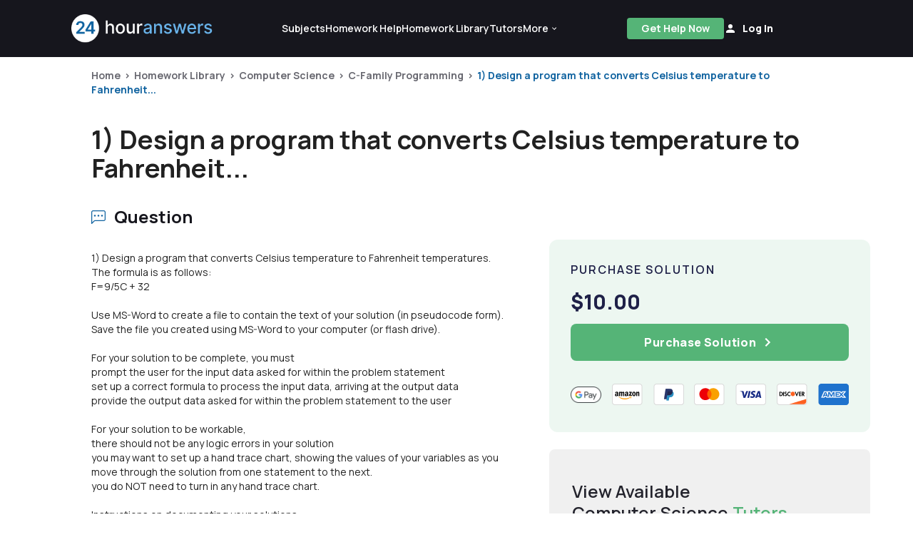

--- FILE ---
content_type: text/html; charset=UTF-8
request_url: https://www.24houranswers.com/college-homework-library/Computer-Science/C-Family-Programming/23708
body_size: 29207
content:
<!doctype html>
<html lang="en">

<head>
    <meta charset="utf-8" />
    <meta http-equiv="X-UA-Compatible" content="IE=edge">
    <title>Answered: 1)	Design a program that converts Celsius... |24HA</title>
    <meta name="description" content="Solved: 1)	Design a program that converts Celsius temperature to Fahrenheit temperatures. The formula is as follows:  F=9/5C + 32    Use MS-Word to create a ..."/>
    <meta name="viewport" content="width=device-width, initial-scale=1.0">
    <meta name="csrf-token" content="CXUnjnTm8UtdrSiVlltiCgmScQjTSkTOkdxudaGF">
    <link rel="shortcut icon" href="https://www.24houranswers.com/2.0/favicon.png">
    <link rel="stylesheet" href="/2.0/css/app.css?id=753d81c1cb394915de86db429239baab">
    <link rel="canonical" href="https://www.24houranswers.com/college-homework-library/Computer-Science/C-Family-Programming/23708" />

    <meta property="og:url" content="https://www.24houranswers.com/college-homework-library/Computer-Science/C-Family-Programming/23708" />
<meta property="og:type" content="website" />
<meta property="og:site_name" content="24HourAnswers" />
<meta property="og:title" content="Answered: 1)	Design a program that converts Celsius... |24HA" />
<meta property="og:description" content="Solved: 1)	Design a program that converts Celsius temperature to Fahrenheit temperatures. The formula is as follows:  F=9/5C + 32    Use MS-Word to create a ..." />
<meta property="og:image" content="https://www.24houranswers.com/2.0/images/ogimage.png" />

    <meta name="referrer" content="no-referrer">

    
    <script>
        window.default_locale = "en";
        window.fallback_locale = "en";
    </script>

            <!-- Meta Pixel Code -->
        <script>
        !function(f,b,e,v,n,t,s)
        {if(f.fbq)return;n=f.fbq=function(){n.callMethod?
        n.callMethod.apply(n,arguments):n.queue.push(arguments)};
        if(!f._fbq)f._fbq=n;n.push=n;n.loaded=!0;n.version='2.0';
        n.queue=[];t=b.createElement(e);t.async=!0;
        t.src=v;s=b.getElementsByTagName(e)[0];
        s.parentNode.insertBefore(t,s)}(window,document,'script',
        'https://connect.facebook.net/en_US/fbevents.js');
         fbq('init', '933533500832569');
        fbq('track', 'PageView');
        </script>
        <noscript>
         <img height="1" width="1"
        src="https://www.facebook.com/tr?id=933533500832569&ev=PageView
        &noscript=1"/>
        </noscript>
        <!-- End Meta Pixel Code -->

        <!-- <script type="text/javascript">window.$crisp=[];window.CRISP_WEBSITE_ID="2e4598a2-7dd8-42e4-96bc-2759df56e1a2";(function(){d=document;s=d.createElement("script");s.src="https://client.crisp.chat/l.js";s.async=1;d.getElementsByTagName("head")[0].appendChild(s);})();</script> -->
    
        </head>

<body>
    <div id="app">
        
        
        <v-app>
                                                <header id="header">
    <nav class="tw-w-full tw-bg-dark-1">
        <div class="tw-max-w-1440 tw-w-full tw-m-auto md:tw-px-25 tw-px-5 md:tw-py-5 tw-py-4 tw-flex tw-items-center  xl:tw-gap-9 xl:tw-justify-start tw-justify-between ">
            <a href="https://www.24houranswers.com" title="24HourAnswers">
                <img src="https://www.24houranswers.com/2.0/images/24houranswers.png" alt="24HourAnswers" class="tw-h-8 tw-max-w-165 xl:tw-max-w-full xl:tw-h-10" />
            </a>
                            <div class="tw-flex tw-justify-between xl:tw-justify-evenly xxl:tw-justify-between tw-items-center md:tw-gap-7 xl:tw-gap-2 xxl:tw-gap-7 xl:tw-flex-grow">
                    <div id="navigation" class="xl:tw-flex tw-hidden tw-justify-between tw-items-center md:tw-gap-25 xl:tw-gap-5 xxl:tw-gap-25 tw-font-semibold tw-text-white">
                        <a href="https://www.24houranswers.com/subjects" title="Subjects" class="tw-flex tw-flex-row tw-items-center tw-no-underline hover:tw-no-underline tw-text-sm white--text">
                            <span>Subjects</span>
                        </a>
                        <a href="https://www.24houranswers.com/online-tutoring" title="Online Tutoring" class="tw-hidden xxl:tw-flex tw-flex-row tw-items-center tw-no-underline hover:tw-no-underline tw-text-sm white--text">
                            <span>Online Tutoring</span>
                        </a>
                        <a href="https://www.24houranswers.com/homework-help" title="Homework Help" class="tw-flex tw-flex-row tw-items-center tw-no-underline hover:tw-no-underline tw-text-sm white--text">
                            <span>Homework Help</span>
                        </a>
                        <a href="https://www.24houranswers.com/college-homework-library" title="College Homework Library" class="tw-flex-row tw-items-center tw-no-underline hover:tw-no-underline tw-text-sm white--text">
                            <span>Homework Library</span>
                        </a>
                        <a href="https://www.24houranswers.com/tutors" title="Online Tutors" class="tw-flex-row tw-items-center tw-no-underline hover:tw-no-underline tw-text-sm white--text">
                            <span>Tutors</span>
                        </a>
                        <v-menu
                            open-on-hover
                            :close-on-content-click="false"
                            offset-y
                            :nudge-left="80"
                            content-class="has-tip tw-rounded-xl tw-shadow-1"
                        >
                            <template v-slot:activator="{ on, attrs, value }">
                                <div
                                    class="tw-flex tw-justify-between tw-items-center"
                                    :class="[value ? 'secondary--text' :  'white--text']"
                                    v-bind="attrs"
                                    v-on="on"
                                >
                                    <span class="tw-pr-0.5 tw-text-sm tw-font-semibold">
                                        More
                                    </span>
                                    <chevron-down-icon
                                      :class="[value ? 'tw-transform tw-rotate-180 tw-text-primary' : 'tw-text-white']"
                                      classes="tw-w-3 tw-h-3"
                                    ></chevron-down-icon>
                                </div>
                            </template>

                            <div
                                class="tw-relative tw-mt-4 tw-bg-white tw-p-6 tw-flex tw-flex-col tw-gap-5 tw-rounded-xl tw-text-sm tw-font-semibold"
                                style="display: none;"
                                :style="{display: $store.state.app.isReady ? 'flex' : 'none'}"
                            >
                                <div class="tw-absolute tw--top-2.5 tw-right-5 tw-w-8 tw-overflow-hidden tw-inline-block">
                                    <div class="tw-h-4 tw-w-4 tw-bg-white tw-rotate-45 tw-transform tw-origin-bottom-left"></div>
                                </div>
                                <a href="https://www.24houranswers.com/bookstore" title="Bookstore" class="tw-no-underline hover:tw-no-underline gray1--text">
                                    <span>Bookstore</span>
                                </a>
                                <a href="https://www.24houranswers.com/blog" title="Blog" class="tw-no-underline hover:tw-no-underline gray1--text">
                                    <span>Blog</span>
                                </a>
                                <a href="https://www.24houranswers.com/technical-tutoring-tips" title="Technical Tutoring Tips" class="tw-no-underline hover:tw-no-underline gray1--text">
                                    <span>Technical Tips</span>
                                </a>
                                <a href="https://www.24houranswers.com/faq" title="Frequently Asked Questions" class="tw-no-underline hover:tw-no-underline gray1--text">
                                    <span>FAQ</span>
                                </a>
                                <a
                                    href="#"
                                    title="Contact Us"
                                    class="tw-no-underline hover:tw-no-underline gray1--text"
                                    data-toggle="modal"
                                    data-target="#contact"
                                    @click="$store.dispatch('openModalAction', { type: 'contact' })"
                                >
                                    <span>Contact Us</span>
                                </a>
                            </div>
                        </v-menu>
                    </div>
                    <div class="tw-flex lg:tw-gap-7 tw-items-center">
                                                    <a
                                id="get-help-header"
                                href="https://www.24houranswers.com/homework-help"
                                title="Get Help Now"
                                class="btn btn-sm tw-bg-tertiary tw-text-white md:tw-mr-0 tw-mr-3 tw-font-bold tw-leading-none tw-tracking-normal tw-h-30 tw-px-3 lg:tw-px-5 tw-no-underline tw-pt-2.5 md:tw-pt-2"
                            >Get Help Now</a>
                        
                        <account-control :user-data='false'
                                         new-tutor-portal-url="https://www.24houranswers.com/tutor-v2/dashboard"
                                         only-icon></account-control>
                    </div>
                    <header-hamburger-menu />
                </div>
                    </div>
    </nav>
</header>
                            
            <div class="">
                <div class="tw-max-w-1440 tw-mx-auto">
    <div class="tw-flex tw-flex-col tw-w-full tw-px-5 xl:tw-px-32 tw-pt-4 tw-relative tw-max-w-1440 tw-mx-auto">
        <div class="md:tw-left-32 tw-text-sm tw-font-bold">
            <div class="breadcrumbs ">
                    <span class="tw-text-xs md:tw-text-sm"><a class="tw-text-gray" href="/" title="Home">Home</a></span>
                <span class="tw-text-xs md:tw-text-sm"><a class="tw-text-gray" href="https://www.24houranswers.com/college-homework-library" title="Homework Library">Homework Library</a></span>
                <span class="tw-text-xs md:tw-text-sm"><a class="tw-text-gray" href="https://www.24houranswers.com/college-homework-library/Computer-Science" title="Computer Science">Computer Science</a></span>
                <span class="tw-text-xs md:tw-text-sm"><a class="tw-text-gray" href="https://www.24houranswers.com/college-homework-library/Computer-Science/C-Family-Programming" title="C-Family Programming">C-Family Programming</a></span>
                <span class="tw-text-xs md:tw-text-sm"><a class="" href="https://www.24houranswers.com/college-homework-library/Computer-Science/C-Family-Programming/23708" title="1)	Design a program that converts Celsius temperature to Fahrenheit...">1)	Design a program that converts Celsius temperature to Fahrenheit...</a></span>
            </div>
        </div>
        <div class="tw-flex tw-flex-col tw-pt-7 md:tw-pt-10 tw-my-auto tw-gap-2">
            <h1 class="tw-text-2xl md:tw-text-4xl tw-font-bold">
                1)	Design a program that converts Celsius temperature to Fahrenheit...
            </h1>
        </div>
    </div>
</div>

<homework-view
    :homework='{"id":23708,"title":"Celsius to Fahrenheit Converter in C++","subject":"C-Family Programming","category":"Computer Science","status":"published","price":10,"formattedPrice":"$10.00","question":"1)\tDesign a program that converts Celsius temperature to Fahrenheit temperatures. The formula is as follows:\u003Cbr \/\u003E\r\nF=9\/5C + 32\u003Cbr \/\u003E\r\n\u003Cbr \/\u003E\r\nUse MS-Word to create a file to contain the text of your solution (in pseudocode form).\u003Cbr \/\u003E\r\nSave the file you created using MS-Word to your computer (or flash drive).\u003Cbr \/\u003E\r\n\u003Cbr \/\u003E\r\nFor your solution to be complete, you must\u003Cbr \/\u003E\r\nprompt the user for the input data asked for within the problem statement\u003Cbr \/\u003E\r\nset up a correct formula to process the input data, arriving at the output data\u003Cbr \/\u003E\r\nprovide the output data asked for within the problem statement to the user\u003Cbr \/\u003E\r\n\u003Cbr \/\u003E\r\nFor your solution to be workable,\u003Cbr \/\u003E\r\nthere should not be any logic errors in your solution\u003Cbr \/\u003E\r\nyou may want to set up a hand trace chart, showing the values of your variables as you move through the solution from one statement to the next.\u003Cbr \/\u003E\r\nyou do NOT need to turn in any hand trace chart.\u003Cbr \/\u003E\r\n\u003Cbr \/\u003E\r\nInstructions on documenting your solutions:\u003Cbr \/\u003E\r\nPrior to the start of your solution, include a paragraph, explaining what is being accomplished.\u003Cbr \/\u003E\r\nWithin your solution, include the following 3 sections:\u003Cbr \/\u003E\r\nInput Data: document variables used to hold input data\u0026nbsp;  \u0026nbsp;\u0026nbsp;  \u0026nbsp;\u0026nbsp;  \u0026nbsp;\u0026nbsp;  \u0026nbsp;\u0026nbsp;  \u0026nbsp;\u0026nbsp;  \u0026nbsp;\u0026nbsp;  \u0026nbsp;\u0026nbsp;  \u0026nbsp;\u0026nbsp;  \u0026nbsp;\u0026nbsp;  \u0026nbsp;  \u003Cbr \/\u003E\r\n\u003Cbr \/\u003E\r\nOutput Data: document variables used to hold output data\u0026nbsp;  \u0026nbsp;\u0026nbsp;  \u0026nbsp;\u0026nbsp;  \u0026nbsp;\u0026nbsp;  \u0026nbsp;\u0026nbsp;  \u0026nbsp;\u0026nbsp;  \u0026nbsp;\u0026nbsp;  \u0026nbsp;\u0026nbsp;  \u0026nbsp;  \u003Cbr \/\u003E\r\n\u003Cbr \/\u003E\r\nProcessing: document the formulas\/equations you set up as part of your processing","headline":"1)\tDesign a program that converts Celsius temperature to Fahrenheit temperatures. The formula is as follows:  F=9\/5C + 32    Use MS-Word to create a file to contain the text of your solution (in pseudocode form).  Save the file you created using MS-Word to your computer (or flash drive).    For your solution to be complete, you must  prompt the user for the input data asked for within the problem statement  set up a correct formula to process the input data, arriving at the output data  provide the output data asked for within the problem statement to the user    For your solution to be workable,  there should not be any logic errors in your solution  you may want to set up a hand trace chart, showing the values of your variables as you move through the solution from one statement to the next.  you do NOT need to turn in any hand trace chart.    Instructions on documenting your solutions:  Prior to the start of your solution, include a paragraph, explaining what is being accomplished.  Within your solution, include the following 3 sections:  Input Data: document variables used to hold input data\u0026nbsp;  \u0026nbsp;\u0026nbsp;  \u0026nbsp;\u0026nbsp;  \u0026nbsp;\u0026nbsp;  \u0026nbsp;\u0026nbsp;  \u0026nbsp;\u0026nbsp;  \u0026nbsp;\u0026nbsp;  \u0026nbsp;\u0026nbsp;  \u0026nbsp;\u0026nbsp;  \u0026nbsp;\u0026nbsp;  \u0026nbsp;      Output Data: document variables used to hold output data\u0026nbsp;  \u0026nbsp;\u0026nbsp;  \u0026nbsp;\u0026nbsp;  \u0026nbsp;\u0026nbsp;  \u0026nbsp;\u0026nbsp;  \u0026nbsp;\u0026nbsp;  \u0026nbsp;\u0026nbsp;  \u0026nbsp;\u0026nbsp;  \u0026nbsp;      Processing: document the formulas\/equations you set up as part of your processing","transcribed":"","answer":"See Solution.docx and Solution.cpp","teaser":"\tInput data: the variable celsius_temp holds the value to convert (provided by user\u00e2\u20ac\u2122s input).\u003Cbr \/\u003E\r\n\tOutput data: the variable fahrenheit_temp holds the result of the conversion from Celsius degrees.\u003Cbr \/\u003E\r\n\tProcessing: the conversion was done using the provided formula: 9.0\/5.0 * celsius_temp +32; this gives the result, namely the corresponding value of the temperature (expressed in Fahrenheit degrees). It was used 9.0\/5.0 instead of 9\/5 because the C++ compiler sees 9\/5 as integer and it performs a typecast (that leads to erroneous result since the result is an integer division between 9 and 5 =1).","url":"https:\/\/www.24houranswers.com\/college-homework-library\/Computer-Science\/C-Family-Programming\/23708","url_portal":"https:\/\/www.24houranswers.com\/account\/college-homework-library\/Computer-Science\/C-Family-Programming\/23708","questionFiles":[],"teaserFiles":[],"solutionFiles":[{"id":380932,"filename":"Solution.docx","ext":"docx","link":"https:\/\/v1.24houranswers.com\/download\/fbf41e5442d318aa\/33623853716f6e4656736e4c6a4e66454d6c6c4d6934337333355569696c64307532434c5a47762f453944556d7a554167365144794d6b2f5a656d574c695436593438666c575647545a726b506b4b6c302b6e2b33513d3d.docx"},{"id":380933,"filename":"Solution.cpp","ext":"cpp","link":"https:\/\/v1.24houranswers.com\/download\/fc1185e766ae1c2d\/5a317058675834536f6b4d514b4f376252472f7a5750592b526272536e352b306d62414e4c46333734426130464b6f7548784156516e6742665257734365426c4d6d4d3374304c494c514d3d.cpp"}]}'
    :purchased='false'
    :similar-homework='[{"title":"Soft Drinks Survey","status":"published","teaser":"#include \u0026lt;cstdlib\u0026gt;\u003Cbr \/\u003E\r\n#include \u0026lt;string\u0026gt;\u003Cbr \/\u003E\r\n#include \u0026lt;iostream\u0026gt;\u003Cbr \/\u003E\r\nusing namespace std;\u003Cbr \/\u003E\r\n\u003Cbr \/\u003E\r\nint main(int argc, char** argv) {\u003Cbr \/\u003E\r\n\u0026nbsp;  \u0026nbsp; \u003Cbr \/\u003E\r\n\u0026nbsp;  \u0026nbsp; string firstMessage = \u0026quot;  Soft Drink Survey\\n\u0026quot;;\u003Cbr \/\u003E\r\n\u0026nbsp;  \u0026nbsp; firstMessage += \u0026quot;\\t1. Coffee\\n\u0026quot;; \u003Cbr \/\u003E\r\n\u0026nbsp;  \u0026nbsp; firstMessage += \u0026quot;\\t2. Tea\\n\u0026quot;; \u003Cbr \/\u003E\r\n\u0026nbsp;  \u0026nbsp; firstMessage += \u0026quot;\\t3. Coke\\n\u0026quot;; \u003Cbr \/\u003E\r\n\u0026nbsp;  \u0026nbsp; firstMessage += \u0026quot;\\t4. Orange Juice\\n\u0026quot;;\u003Cbr \/\u003E\r\n\u0026nbsp;  \u0026nbsp; firstMessage += \u0026quot;\\t5. Please enter -1 to exit\\n\u0026quot;;\u003Cbr \/\u003E\r\n\u0026nbsp;  \u0026nbsp; firstMessage += \u0026quot;\\nPlease input the favorite beverage of person #\u0026quot; ;\u003Cbr \/\u003E\r\n\u0026nbsp;  \u0026nbsp; \u003Cbr \/\u003E\r\n\u0026nbsp;  \u0026nbsp; string secondMessage = \u0026quot;: Choose 1, 2, 3, or 4 from the\\n\u0026quot;;\u003Cbr \/\u003E\r\n\u0026nbsp;  \u0026nbsp; secondMessage += \u0026quot;above menu or -1 to exit the program\\n\u0026quot;;","price":16.1,"purchase_count":0,"url":"https:\/\/www.24houranswers.com\/college-homework-library\/Computer-Science\/C-Family-Programming\/21378","student_url":"https:\/\/www.24houranswers.com\/account\/college-homework-library\/Computer-Science\/C-Family-Programming\/21378","category":"Computer Science","formattedPrice":"$16.10","headline":"[Soft Drinks Survey] Write a program that performs a survey tally on beverages. The program should prompt for the next person until a sentinel value of \u00e2\u20ac\u201c1 is entered to terminate the program. Each person participating in the survey should choose their favorite beverage from the following list:  1. Coffee  2. Tea  3. Coke  4. Orange Juice    Sample Run:  Soft Drink Survey  1. Coffee  2. Tea  3. Coke  4. Orange Juice  5. Please enter -1 to exit  Please input the favorite beverage of person #1: Choose 1, 2, 3, or 4 from the above menu or -1 to exit the program  4    Soft Drink Survey  1. Coffee  2. Tea  3. Coke  4. Orange Juice  5. Please enter -1 to exit  Please input the favorite beverage of person #2: Choose 1, 2, 3, or 4 from the above menu or -1 to exit the program  1    Soft Drink Survey  1. Coffee  2. Tea  3. Coke  4. Orange Juice  5. Please enter -1 to exit  Please input the favorite beverage of person #3: Choose 1, 2, 3, or 4 from the above menu or -1 to exit the program  3    Soft Drink Survey  1. Coffee  2. Tea  3. Coke  4. Orange Juice  5. Please enter -1 to exit  Please input the favorite beverage of person #4: Choose 1, 2, 3, or 4 from the above menu or -1 to exit the program  1    Soft Drink Survey  1. Coffee  2. Tea  3. Coke  4. Orange Juice  5. Please enter -1 to exit  Please input the favorite beverage of person #5: Choose 1, 2, 3, or 4 from the above menu or -1 to exit the program  1    Soft Drink Survey  1. Coffee  2. Tea  3. Coke  4. Orange Juice  5. Please enter -1 to exit Please input the favorite beverage of person #6: Choose 1, 2, 3, or 4 from the above menu or -1 to exit the program  -1    The total number of people surveyed is 5. The results are as follows:  Beverage Number of Votes  ********************************  Coffee 3  Tea 0  Coke 1  Orange Juice 1"},{"title":"C++ Programming: Cylinder Objects","status":"published","teaser":"#ifndef CYLINDER_H\u003Cbr \/\u003E\r\n#define\tCYLINDER_H\u003Cbr \/\u003E\r\nconst double pi = 3.14;\u003Cbr \/\u003E\r\n\u003Cbr \/\u003E\r\nclass Cylinder {\u003Cbr \/\u003E\r\npublic:\u0026nbsp;  \u0026nbsp; \u003Cbr \/\u003E\r\n\u0026nbsp;  \u0026nbsp; Cylinder(int = 3); \/\/ default constructor\u003Cbr \/\u003E\r\n\u0026nbsp;  \u0026nbsp; ~Cylinder();\u003Cbr \/\u003E\r\n\u0026nbsp;  \u0026nbsp; void setRadius(double radius);\u003Cbr \/\u003E\r\n\u0026nbsp;  \u0026nbsp; void setHeight(double height);\u003Cbr \/\u003E\r\n\u0026nbsp;  \u0026nbsp; double getRadius()const;\u003Cbr \/\u003E\r\n\u0026nbsp;  \u0026nbsp; double getHeight()const;\u003Cbr \/\u003E\r\n\u0026nbsp;  \u0026nbsp; double SurfaceArea();\u003Cbr \/\u003E\r\n\u0026nbsp;  \u0026nbsp; friend class  TestCylinder; \/\/ make TestCylinder a friend\u003Cbr \/\u003E\r\nprivate:\u003Cbr \/\u003E\r\n\u0026nbsp;  \u0026nbsp; double radius;\u003Cbr \/\u003E\r\n\u0026nbsp;  \u0026nbsp; double height ;\u003Cbr \/\u003E\r\n}; \/\/ end class\u003Cbr \/\u003E\r\n\u003Cbr \/\u003E\r\n#endif\t\/* CYLINDER_H *\/","price":25,"purchase_count":0,"url":"https:\/\/www.24houranswers.com\/college-homework-library\/Computer-Science\/C-Family-Programming\/10620","student_url":"https:\/\/www.24houranswers.com\/account\/college-homework-library\/Computer-Science\/C-Family-Programming\/10620","category":"Computer Science","formattedPrice":"$25.00","headline":"Create a class named Cylinder with a field for the radius. Be sure to include the following:    a default constructor that sets the radius to 3  a setter function to set the value of the radius  a setter function to set the value of the height  a getter function to return the value of the radius  a getter function to return the value of the height  a method to compute and return the cylinder\u00e2\u20ac\u2122s surface area  Be aware that the surface area of a cylinder is 2 * pi * radius * radius + 2 * pi * radius * height.  Feel free to use the value of 3.14 for pi.    After creating this class, write a second class, TestCylinder, that creates an object with a radius of 10. It should also create a second Cylinder object that uses the radius set by the default constructor. Once the objects have been created, write code to display the surface area of both cylinders in an attractive fashion.    Submit both the Cylinder file and the TestCylinder.    Sample Session:    Please enter the radius:  5  Please enter the height:  8  The cylinder with a radius of 3 and height of 8 has a surface area of:  207.24  The cylinder with a radius of 5 and height of 8 has a surface area of:  408.20."},{"title":"C Family Programming Assignment","status":"published","teaser":"\/\/\u003Cbr \/\u003E\r\n\/\/\u003Cbr \/\u003E\r\n\/\/ C++ program that overloads several basic operators (+,-,*,\/, etc.) for a Color Class. \u003Cbr \/\u003E\r\n#include \u0026lt;iostream\u0026gt;\u003Cbr \/\u003E\r\n#include \u0026quot;graph1.h\u0026quot;\u003Cbr \/\u003E\r\n#include \u0026quot;Color.h\u0026quot;\u003Cbr \/\u003E\r\n\u003Cbr \/\u003E\r\nusing namespace std;\u003Cbr \/\u003E\r\n\u003Cbr \/\u003E\r\nint main()\u003Cbr \/\u003E\r\n{\u003Cbr \/\u003E\r\n\t\/\/Variable Declaration\/Initialization\u003Cbr \/\u003E\r\n\tint choice = 0;\u003Cbr \/\u003E\r\n\tint r = 0;\u003Cbr \/\u003E\r\n\tint g = 0;\u003Cbr \/\u003E\r\n\tint b = 0;\u003Cbr \/\u003E\r\n\tint scale_factor = 0;\u003Cbr \/\u003E\r\n\tColor c1;\u003Cbr \/\u003E\r\n\tColor c2;\u003Cbr \/\u003E\r\n\tColor result1;\u003Cbr \/\u003E\r\n\tbool result3;\u003Cbr \/\u003E\r\n\tchar repeat = \u0027y\u0027;\u003Cbr \/\u003E\r\n\tchar* operators[] = { \u0026quot;+\u0026quot;, \u0026quot;-\u0026quot;, \u0026quot;==\u0026quot;, \u0026quot;!=\u0026quot;, \u0026quot;*\u0026quot;, \u0026quot;\/\u0026quot;, \u0026quot;!\u0026quot;, \u0026quot;++\u0026quot;, \u0026quot;++\u0026quot;, \u0026quot;--\u0026quot;, \u0026quot;--\u0026quot;, \u0026quot;\u0026lt;\u0026quot;, \u0026quot;\u0026gt;\u0026quot; };\u003Cbr \/\u003E\r\n\u003Cbr \/\u003E\r\n\t\/\/Display graphics window\u003Cbr \/\u003E\r\n\tdisplayGraphics();\u003Cbr \/\u003E\r\n\u003Cbr \/\u003E\r\n\t\/\/Repeat as many times as desired\u003Cbr \/\u003E\r\n\tdo\u003Cbr \/\u003E\r\n\t{\u003Cbr \/\u003E\r\n\u003Cbr \/\u003E\r\n\u003Cbr \/\u003E\r\n\t\t\/\/Display menu\u003Cbr \/\u003E\r\n\t\tcout \u0026lt;\u0026lt; \u0026quot;1. Add Colors\u0026quot; \u0026lt;\u0026lt; endl;\u003Cbr \/\u003E\r\n\t\tcout \u0026lt;\u0026lt; \u0026quot;2. Sub Colors\u0026quot; \u0026lt;\u0026lt; endl;\u003Cbr \/\u003E\r\n\t\tcout \u0026lt;\u0026lt; \u0026quot;3. Compare Two Colors (Equality)\u0026quot; \u0026lt;\u0026lt; endl;\u003Cbr \/\u003E\r\n\t\tcout \u0026lt;\u0026lt; \u0026quot;4. Compare Two Colors (Inequality) \u0026quot; \u0026lt;\u0026lt; endl;\u003Cbr \/\u003E\r\n\t\tcout \u0026lt;\u0026lt; \u0026quot;5. Multiply Color by Scalar\u0026quot; \u0026lt;\u0026lt; endl;\u003Cbr \/\u003E\r\n\t\tcout \u0026lt;\u0026lt; \u0026quot;6. Divide Color by Scalar\u0026quot; \u0026lt;\u0026lt; endl;\u003Cbr \/\u003E\r\n\t\tcout \u0026lt;\u0026lt; \u0026quot;7. Invert Color\u0026quot; \u0026lt;\u0026lt; endl;\u003Cbr \/\u003E\r\n\t\tcout \u0026lt;\u0026lt; \u0026quot;8. Prefix Increment Color\u0026quot; \u0026lt;\u0026lt; endl;\u003Cbr \/\u003E\r\n\t\tcout \u0026lt;\u0026lt; \u0026quot;9. Postfix Increment Color\u0026quot; \u0026lt;\u0026lt; endl;\u003Cbr \/\u003E\r\n\t\tcout \u0026lt;\u0026lt; \u0026quot;10. Prefix Decrement Color\u0026quot; \u0026lt;\u0026lt; endl;\u003Cbr \/\u003E\r\n\t\tcout \u0026lt;\u0026lt; \u0026quot;11. Postfix Decrement Color\u0026quot; \u0026lt;\u0026lt; endl;\u003Cbr \/\u003E\r\n\t\tcout \u0026lt;\u0026lt; \u0026quot;12. Compare 2 Colors (Greater Than)\u0026quot; \u0026lt;\u0026lt; endl;\u003Cbr \/\u003E\r\n\t\tcout \u0026lt;\u0026lt; \u0026quot;13. Compare 2 Colors (Less Than)\u0026quot; \u0026lt;\u0026lt; endl;\u003Cbr \/\u003E\r\n\t\tcout \u0026lt;\u0026lt; \u0026quot;Enter Choice: \u0026quot;;\u003Cbr \/\u003E\r\n\t\tcin \u0026gt;\u0026gt; choice;\u003Cbr \/\u003E\r\n\u003Cbr \/\u003E\r\n\t\t\/\/Always Prompt for one colors \u003Cbr \/\u003E\r\n\t\t\/\/Prompt for color #1\u003Cbr \/\u003E\r\n\t\tcout \u0026lt;\u0026lt; \u0026quot;Enter Color #1: \u0026quot;;\u003Cbr \/\u003E\r\n\t\tcin \u0026gt;\u0026gt; r \u0026gt;\u0026gt; g \u0026gt;\u0026gt; b;\u003Cbr \/\u003E\r\n\t\tc1.setColor(r, g, b);\u003Cbr \/\u003E\r\n\u003Cbr \/\u003E\r\n\t\t\/\/Prompt for color #2 (if choice is 1,2,3,4\u003Cbr \/\u003E\r\n\t\tif ((choice == 1) || (choice == 2) || (choice == 3) || (choice == 4)\u003Cbr \/\u003E\r\n\t\t\t|| (choice == 12) || (choice == 13)\u003Cbr \/\u003E\r\n\t\t\t)\u003Cbr \/\u003E\r\n\t\t{\u003Cbr \/\u003E\r\n\t\t\tcout \u0026lt;\u0026lt; \u0026quot;Enter Color #2: \u0026quot;;\u003Cbr \/\u003E\r\n\t\t\tcin \u0026gt;\u0026gt; r \u0026gt;\u0026gt; g \u0026gt;\u0026gt; b;\u003Cbr \/\u003E\r\n\t\t\tc2.setColor(r, g, b);\u003Cbr \/\u003E\r\n\u003Cbr \/\u003E\r\n\t\t}\u003Cbr \/\u003E\r\n\t\t\/\/Prompt for scalar if choice is 5,6\u003Cbr \/\u003E\r\n\t\telse if ((choice == 5) || (choice == 6))\u003Cbr \/\u003E\r\n\t\t{\u003Cbr \/\u003E\r\n\t\t\tcout \u0026lt;\u0026lt; \u0026quot;Enter scale factor: \u0026quot;;\u003Cbr \/\u003E\r\n\t\t\tcin \u0026gt;\u0026gt; scale_factor;\u003Cbr \/\u003E\r\n\t\t}\u003Cbr \/\u003E\r\n\u003Cbr \/\u003E\r\n\u003Cbr \/\u003E\r\n\t\t\/\/Process choice\u003Cbr \/\u003E\r\n\t\tswitch (choice)\u003Cbr \/\u003E\r\n\t\t{\u003Cbr \/\u003E\r\n\t\tcase 1:\u003Cbr \/\u003E\r\n\t\t\t\/\/Add results\u003Cbr \/\u003E\r\n\t\t\tresult1 = c1 + c2;\u003Cbr \/\u003E\r\n\t\t\tbreak;\u003Cbr \/\u003E\r\n\u003Cbr \/\u003E\r\n\t\tcase 2:\u003Cbr \/\u003E\r\n\t\t\t\/\/subtract results\u003Cbr \/\u003E\r\n\t\t\tresult1 = c1 - c2;\u003Cbr \/\u003E\r\n\t\t\tbreak;\u003Cbr \/\u003E\r\n\u003Cbr \/\u003E\r\n\t\tcase 3:\u003Cbr \/\u003E\r\n\t\t\t\/\/Compare 2 results (equality)\u003Cbr \/\u003E\r\n\t\t\tresult3 = (c1 == c2);\u003Cbr \/\u003E\r\n\t\t\tbreak;\u003Cbr \/\u003E\r\n\u003Cbr \/\u003E\r\n\t\tcase 4:\u003Cbr \/\u003E\r\n\t\t\t\/\/Compare 2 results (inequality)\u003Cbr \/\u003E\r\n\t\t\tresult3 = (c1 != c2);\u003Cbr \/\u003E\r\n\t\t\tbreak;\u003Cbr \/\u003E\r\n\u003Cbr \/\u003E\r\n\t\tcase 5:\u003Cbr \/\u003E\r\n\t\t\t\/\/Multiply by scalar\u003Cbr \/\u003E\r\n\t\t\tresult1 = c1*scale_factor; \/\/multiply color by integer for brightness\u003Cbr \/\u003E\r\n\t\t\tbreak;\u003Cbr \/\u003E\r\n\u003Cbr \/\u003E\r\n\t\tcase 6:\u003Cbr \/\u003E\r\n\t\t\t\/\/Divide by scalar\u003Cbr \/\u003E\r\n\t\t\tresult1 = c1 \/ scale_factor;\u003Cbr \/\u003E\r\n\t\t\tbreak;\u003Cbr \/\u003E\r\n\u003Cbr \/\u003E\r\n\t\tcase 7:\u003Cbr \/\u003E\r\n\t\t\t\/\/Invert Color\u003Cbr \/\u003E\r\n\t\t\tresult1 = !c1;\u003Cbr \/\u003E\r\n\t\t\tbreak;","price":83,"purchase_count":0,"url":"https:\/\/www.24houranswers.com\/college-homework-library\/Computer-Science\/C-Family-Programming\/22424","student_url":"https:\/\/www.24houranswers.com\/account\/college-homework-library\/Computer-Science\/C-Family-Programming\/22424","category":"Computer Science","formattedPrice":"$83.00","headline":"*Note: Include the following set of comments at the top of your source code for  all assignments.  \/\/Your Name  \/\/Assignment # (Example: Lab7out)  \/\/Brief description of the purpose of the program (Example: \/\/Calculates the  area of a square.)  Overview  Lab7out is a continuation of lab7in. Additional operators (++,-,(\u0026gt;) are added to the  Color class first introduced in lab7in. The modified declaration for the Color class is  shown below (additional methods are highlighted in yellow):  #ifndef COLOR H  #define COLOR H  class Color  {  private:  int r;  int g;  int b;  public:  Color ();  Color (int r, int g, int b) ;  void setColor (int r, int g, int b);  int getRed () ;  int getGreen () ;  int getBlue () ;  Color operator+ (Color right) ;  Color operator- - (Color right) ;  Color operator\/ (int right) ;  Color operator* (int right) ;  bool operator==(Color right)  ;  bool operator!=(Color right) ;  void operator=(Color right) ;  Color operator! () ;  Color operator++ () ;  Color operator++ (int dummy) ;  Color operator- - ();  Color operator -- (int dummy) ;  bool operator\u0026lt; (Color right) ;  bool operator\u0026gt; (Color right) ;  void draw (int x, int y, int W, int h);  }  #endif  The example main first used in lab7in is modified to include these additional operators as  shown below:  C:\\WINDOWS\\system32\\cmd.ex  Add Colors  Sub Colors  3.  Compare Two Colors 4.  Compare Two Colors (Inequality)  5.  Multiply Color by Scalar  6.  Divide Color by Scalar  7. Invert Color  8.  Prefix Increment Color  9. Postfix Increment Color  10. Prefix Decrement Color  11. Postfix Decrement Color  12. Compare 2 Colors (Greater than)  13. Compare 2 Colors (Less than\u0026gt;  The first 7 menu items are identical to those used in lab7in. Selecting menu #8 (Prefix  Increment Color) results in the following prompt for 1 color:  :\\WINDOWS\\system32\\cmd  Add Colors  Sub Colors  Compare Two Colors (Equality\u0026gt;  Compare Two Colors (Inequality)  5. Multiply Color by Scalar  6. Divide Color by Scalar  7.  Invert Color  8. Prefix Increment Color  9. Postfix Increment Color  10. Prefix Decrement Color  11. Postfix Decrement Color  12. Compare 2 Colors (Greater than  13. Compare 2 Colors   Enter Choice: 8  Enter Color #1: 100 100 100  Repeat Program ? y  The definition of Prefix Increment Color is:  Increment the r,g,b data field of the modified color object (i.e., the object to the right of  the ++) by 25. Values greater than 255 are set to 255. The modified value is returned  from the method.  As an example, consider the following color declarations\/initializations  Color cl;  Color resultl;  cl.setColor(r,g,b);\/\/Setsr,g,b pdfs to prompted r,g,b values  A statement utilizing prefix increment is as follows:  resultl = ++cl;  The r,g,b data fields of cl are 125,125,125. The r,g,b data fields for resultl is also  125,125,125 since it is prefix increment.  The Graphics display then shows the prefix increment operation and the resulting color  from this selection:  C++ Graphics  Results for choice ++  Result  Color #1  =  (125,125,125)  Orig Color: (100,100,100)  New Color: (125,125,125)  The initial color is (100,100,100). Prefix increment results in (125,125,125). Since it is  prefix increment, the result is also (125,125,125).  Re-running the program and selecting menu item #9 results in the following prompts:  C:\\WINDOWS\\system32\\cmd.exe  Add Colors  Sub Colors  Compare Two Colors   Compare Two Colors   Multiply Color by Scalar  6.  Divide Color by Scalar  7.  Invert Color  8.  Prefix Increment Color  9.  Postfix Increment Color  10. Prefi: Decrement Color  11. Postfix Decrement Color  12. Compare 2 Colors (Greater than)  13. Compare 2 Colors (Less than\u0026gt;  Enter Choice: 9  Enter Color #1: 100 100 00  The definition of postfix increment is  Increment the r,g,b data field of the modified color object (i.e., the object to the left of the  ++) by 25. Values greater than 255 are set to 255. The original Color value is returned  from the method.  As an example, consider the following color declarations\/initializations:  Color cl;  Color resultl;  cl.setColor(r,g,b);\/\/Sets r,g,b pdfs to prompted r,g,b values  A statement utilizing postfix increment is as follows:  resultl=cl++; =  The r,g,b data fields of cl are 125,125,125 once the statement completes. The r,g,b data  fields for resultl is 00,100,100 since it is postfix increment.  The Graphics display then shows the postfix increment operation and the resulting color  from this selection:  C  C++ Graphics  -  Results for choice ++  Result  Color #1  ++  (100.100.100)  Orig Color: (100.100.100)  New Color: (125.125.125)  The initial color is (100,100,100) Postfix increment results in (125,125,125) for cl  (Color #1) once the statement completes. Since it is postfix increment, the result is the  original color (100,100,100). Note the result is slightly darker than Color #1.  Re-running the program and selecting Menu item #10 results in the following prompts:  C:\\WINDOWS\\system32\\cmd.ex  Add Colors  2. Sub Colors  3. Compare Two Colors (Equality)  4. Compare Two Colors   5. Multiply Color by Scalar  6. Divide Color by Scalar  ?. Invert Color  8. Prefix Increment Color  9. Postfix Increment Color  10. Prefix Decrement Color  11. Postfix Decrement Color  12. Compare 2 Colors (Greater than\u0026gt;  13. Compare 2 Colors (Less than)  Enter Choice: 10  Enter Color #1: 100 100 100  The definition of prefix decrement is  Decrement the r,g,b data field of the modified color object (i.e., the object to the right of  the  by 25. Values less than 0 are set to 0. The modified Color value is returned from  the method.  As an example, consider the following color declarations\/initializations:  Color c1;  Color resultl;  cl.setColor(r,g,b) \/\/Sets r,g,b pdfs to prompted r,g,b values  A statement utilizing prefix decrement is as follows:  resultl = - cl;  The r,g, b data fields of cl are 75,75,75. The r,g,b data fields for resultl is also 75,75,75  since it is prefix decrement.  The Graphics display then shows the prefix decrement operation and the resulting color  from this selection:  C C++ Graphics  -  Results for choice --  Result  Color #1  (75,75,75)  Orig Color: (100,100,100)  New Color: (75,75,75)  The initial color is (100,100,100). Prefix decrement results in (75,75,75). Since it is  prefix decrement, the result is also (75,75,75).  Re-running the program and selecting Menu item #11 results in the following prompts:  :\\WINDOWS\\system32\\cmd.exe  Add Colors  Sub Colors  3.  Compare Two Colors (Equality)  4  Compare Two Colors (Inequality)  5  Multiply Color by Scalar  6. Divide Color by Scalar  7.  Invert Color  8. Prefix Increment Color  9. Postfix Increment Color  10. Prefix Decrement Color  11. Postfix Decrement Color  12. Compare 2 Colors (Greater than\u0026gt;  13. Compare 2 Colors (Less than\u0026gt;  Enter Choice: 11  Enter Color #1: 100 100 100  The definition of postfix decrement is:  Decrement the r,g,b data field of the modified color object (i.e., the object to the left of  the --) by 25. Values less than 0 are set to 0. Return the original color value from the  method  As an example, consider the following color declarations\/initializations:  Color c1;  Color result1;  c1.setColor(r,g,b); \/\/Sets r,g,b pdfs to prompted r,g,b values  A statement utilizing postfix decrement is as follows:  resultl=cl--;  The r,g,b data fields of cl are 75,75,75 once the statement completes. The r,g,b data  fields for resultI is 100,100,100 since it is postfix decrement.  The Graphics display then shows the prefix decrement operation and the resulting color  from this selection:  C C++ Graphics  Results for choice --  Result  Color #1  =  (100,100,100)  Orig Color: (100,100,100)  New Color: (75,75,75)  The original color is (100,100,100). Postfix decrement results in (75,75,75) for Color #1  once the statement completes. Since it is postfix decrement, the result is the original color  (100,100,100).  The definition of postfix decrement is:  Decrement the r,g,b data field of the modified color object (i.e., the object to the left of  the --) by 25. Values less than 0 are set to 0. Return the original color value from the  method  As an example, consider the following color declarations\/initializations:  Color c1;  Color result1;  c1.setColor(r,g,b); \/\/Sets r,g,b pdfs to prompted r,g,b values  A statement utilizing postfix decrement is as follows:  resultl=cl--;  The r,g,b data fields of cl are 75,75,75 once the statement completes. The r,g,b data  fields for resultI is 100,100,100 since it is postfix decrement.  The Graphics display then shows the prefix decrement operation and the resulting color  from this selection:  C C++ Graphics  Results for choice --  Result  Color #1  =  (100,100,100)  Orig Color: (100,100,100)  New Color: (75,75,75)  The original color is (100,100,100). Postfix decrement results in (75,75,75) for Color #1  once the statement completes. Since it is postfix decrement, the result is the original color  (100,100,100).  Re-running the program and selecting menu item #12 results in the following prompts:  C:\\WINDOWS\\system32\\cmd.ex  Add Colors  Sub Colors  Compare Two Colors (Equality\u0026gt;  4. Compare Two Colors (Inequality)  5. Multiply Color by Scalar  6. Divide Color by Scalar  7. Invert Color  8. Prefix Increment Color  9. Postfix Increment Color  10. Prefix Decrement Color  11. Postfix Decrement Color  12. Compare 2 Colors (Greater than\u0026gt;  13. Compare 2 Colors (Less than\u0026gt;  Enter Choice: 12  Enter Color #1: 100 100 100  Enter Color #2: 105 95 105  The purpose for Menu item #12 is to compare 2 colors based on the greater than  operator. Comparing 2 colors for greater than is based on comparing the magnitude of  the colors. The magnitude of the color (mag) is defined as:  =  Where r,g,b are the private data fields of the given color. An example statement testing if  Color c1 is greater than Color c2 is given below:  result3=cl\u0026gt;c2;  Where result3 is declared as bool. The result of this menu selection is then displayed in  the graphics window as shown below:  C  C++ Graphics  Results for choice \u0026gt;  Color #1  Color #2  o  =  The magnitude of Color #1 is 173.20508. The magnitude of Color #2 is 176.28103. Since  Color #1 is not greater than Color #2, a 0 is displayed as the result.  Re-running the program and selecting Menu item #13 results in the following prompts:  C:\\WINDOWS\\system32\\cmd.exe  1. Add Colors  2. Sub Colors  3. Compare Two Colors (Equality)  4. Compare Two Colors (Inequality)  5. Multiply Color by Scalar  6. Divide Color by Scalar  7. Invert Color  8. Prefix Increment Color  9. Postfix Increment Color  10. Prefix Decrement Color  11. Postfix Decrement Color  12. Compare 2 Colors (Greater than\u0026gt;  13. Compare 2 Colors (Less than\u0026gt;  Enter Choice: 13  Enter Color #1: 100 100 100  Enter Color #2: 105 95 105,  The purpose for Menu item #13 is to compare 2 colors based on the less than operator.  Comparing 2 colors for less than is based on comparing the magnitude of the colors. The  magnitude of the color (mag) is defined as:  mag=V(87+8\u0027+6\u0026quot;) =  Where r,g,b are the private data fields of the given color. An example statement testing if  Color c1 is less than Color c2 is given below:  result3 = c1 \u0026lt; c2;  Where result3 is declared as bool. The result of this menu selection is then displayed in  the graphics window as shown below:  C C++ Graphics  Results for choice \u0026lt;  Color #1  Color #2  1  =  \u0026lt;  The magnitude of Color #1 is 173.20508. The magnitude of Color #2 is 176.28103. Since  Color #1 is less than Color #2, a 1 is displayed as the result.  Private Data field Description  Utilize the following datafields in the Color class:  int r;  int g;  int b;  Each data field corresponds the r,g,b component of the color.  Method Description  The Color class utilizes the following methods:  Color () ;  Default Constructor sets r,g,b color components all to 0.  Color (int r, int g, int b) ;  Parameterized Constructor. Set r,g,b private datafields to values in the formal  parameters.  void setColor (int r, int g, int b) ;  Setter for r,g,b private datafields.  int getRed ();  int getGreen () ;  int getBlue (). ;  Getters for private datafields.  Color operator+ (Color right) ;  Adds two Color objects based on the following rule:  Add the corresponding r components, g components, and b components together. Values  greater than 255 are set to 255. Returns the result of adding the two colors.  Color operator-(Color right) ;  Subtracts two Color objects based on the following rule:  Subtracts the corresponding r components, g components, and b components. Values less  than 0 are set to 0. Returns the result of subtracting the two colors.  Color operator\/ (int right) ;  Divides a Color by an integer. Each r,g,b component of the Color object is divided by the  integer. Returns the results of this division.  Color operator* (int right) ;  Multiplies a Color by an integer. Each r,g,b component of the Color object is multiplied  by the integer. Returns the results of this multiplication.  bool operator== (Color right) ;  Tests the equality of 2 colors. Return true if the r,g,b components of both colors exactly  match. Otherwise, return false.  bool operator!=(Color right) ;  Tests the inequality of 2 colors. Return true if any of the r,g,b components of either color  does not match. Otherwise, return false.  void operator= (Color right) ;  Assignment operator. Assigns the r,g,b component of the Color object on the right side of  th eassignment operator to the r,g,b component on the left side of the assignment  operator.  Color operator! () ;  Computes the inverse of a Color object. The inverse of a Color object is defined as:  Subtract the corresponding r,g,b value from 255. Return a Color object containing  these values.  This inverse can be computed as:  result.r = 255 - r;  result.g = 255 -g;  result.b = 255 -b;  Where result is returned from this method.  void draw (int x, int y, int W, int h) ;  Draws a rectangle positioned at coordinate (x, y) with width set to W and height set to  h. The rectangle is then colored to r,g, b color maintained by this Color object.  Color operator++ () ;  Prefix increment operation. Increment each r,g,b component by 25. Those values greater  than 255 are set to 255. Returns the modified Color object. Examples given on page 3.  Color operator++ (int dummy) ;  Postfix increment operation. Increment each r,g,b component by 25. Those values greater  than 255 are set to 255. Returns the original Color object. Examples given on page 4.  Color operator-- ;  Prefix decrement operation. Decrement each r,g,b component by 25. Those values less  than 0 are set to 0. Returns the modified Color object. Examples given on page 5.  Color operator- (int dummy) ;  Postfix decrement operation. Decrement each r,g,b component by 25. Those values less  than 0 are set to 0. Returns the original Color object. Examples given on page 6.  bool operator\u0026lt; (Color right) ;  Less than operator. Returns true if left object is less than right object. Returns false  otherwise. Details and examples given on page 8.  bool operator\u0026gt; (Color right) ;  Greater than operator. Returns true if left object is greater than right object. Returns false  otherwise. Details and examples given on page 7.  Example main follows:  #include   #include \u0026quot;graphl.h  #include \u0026quot;Color.h\u0026quot;  using namespace std;  int main ()  {  \/\/Variable Declaration\/Initialization  int choice = 0;  int r = 0;  int g = 0;  int b = 0;  int scale factor = 0;  Color c1;  Color c2;  Color resultl;  bool result3;  char repeat = \u0027y\u0027;  char* operators[] = {\u0026quot; \u0026quot;==\u0026quot;, \u0026quot;!=\u0026quot;, \u0026quot;**\u0026quot;, \u0026quot;\/\u0026quot;, \u0026quot;!\u0026quot;, \u0026quot;++\u0026quot;, \u0026quot;++\u0026quot;, \u0026quot;--\u0026quot;\u0026quot;,\u0027 \u0026quot;  \u0026quot;, \u0026quot;\u0026gt;\u0026gt;, \u0026quot;\u0026lt;\u0026quot;);  \/\/Display graphics window  displayGraphics ();  \/\/Repeat as many times as desired  do  {  \/Display menu  cout \u0026lt;\u0026lt; \u0026quot;1. Add Colors\u0026quot; \u0026lt;\u0026lt; endl;  cout \u0026lt;\u0026lt; \u0026quot;2. Sub Colors\u0026quot; \u0026lt;\u0026lt; endl;  cout \u0026lt;\u0026lt; \u0026quot;3. Compare Two Colors (Equality) \u0026lt;\u0026lt; endl;  cout \u0026lt;\u0026lt; \u0026quot;4. Compare Two Colors (Inequality) \u0026quot; \u0026lt;\u0026lt; endl;  cout \u0026lt;\u0026lt; \u0026quot;5. Multiply Color by Scalar\u0026quot; \u0026lt;\u0026lt; endl;  cout \u0026lt;\u0026lt; \u0026quot;6. Divide Color by Scalar\u0026quot; \u0026lt;\u0026lt; endl;  cout \u0026lt;\u0026lt; \u0026quot;7. Invert Color\u0026quot; \u0026lt;\u0026lt; endl;  cout \u0026lt;\u0026lt; \u0026quot;8. Prefix Increment Color\u0026quot; \u0026lt;\u0026lt; endl;  cout \u0026lt;\u0026lt; \u0026quot;9. Postfix Increment Color\u0026quot; \u0026lt;\u0026lt; endl;  cout \u0026lt;\u0026lt; \u0026quot;10. Prefix Decrement Color\u0026quot; \u0026lt;\u0026lt; endl;  cout \u0026lt;\u0026lt; \u0026quot;11. Postfix Decrement Color\u0026quot; \u0026lt;\u0026lt; endl;  cout \u0026lt;\u0026lt; \u0026quot;12. Compare 2 Colors (Greater than) \u0026quot; \u0026lt;\u0026lt; endl;  cout \u0026lt;\u0026lt; \u0026quot;13. Compare 2 Colors (Less than) \u0026quot; \u0026lt;\u0026lt; endl;  cout \u0026lt;\u0026lt; \u0026quot;Enter Choice: \u0026quot;i  cin \u0026gt;\u0026gt; choice;  \/\/Always Prompt for one colors  \/\/Prompt for color #1  cout \u0026lt;\u0026lt; \u0026quot;Enter Color #1: \u0026quot;;  cin \u0026gt;\u0026gt; r \u0026gt;\u0026gt; g \u0026gt;\u0026gt; b;  c1.setColor(r,g,b);  \/\/Prompt for color #2 (if choice is 1,2,3,4  if ( (choice == 1) 11 (choice == 2) 11 (choice  ==  3)  11  (choice ==  4)  11 (choice == 12) (choice == 13)  )  {  cout \u0026lt;\u0026lt; \u0026quot;Enter Color #2: \u0026quot;;  cin \u0026gt;\u0026gt; r \u0026gt;\u0026gt; g \u0026gt;\u0026gt; b;  c2 setColor (I,g,b) ;  }  \/\/Prompt for scalar if choice is 5,6  else if michoice == 5) 11 (choice == 6)  )  {  cout \u0026lt;\u0026lt; \u0026quot;Enter scale factor: \u0026quot;;  cin \u0026gt;\u0026gt; scale factor;  }  \/Process choice  switch (choice)  {  case 1:  \/\/Add results  resultl = c1 + c2;  break;  case 2:  \/\/subtract results  resultl = c1 - c2;  break;  case 3:  \/Compare 2 results (equality)  result3 = (c1 == c2) ;  break;  case 4:  \/\/Compare 2 results (inequality)  result3 = (c1 != c2) ;  break;  case 5:  \/\/Divide by scalar  result1 = cl*scale factor;  break;  case 6:  \/\/Multiply by scalar  resultl = cl\/scalefactor;  break;  case 7:  \/\/Invert Color  result1 = !cl;  break;  case 8:  \/\/Prefix Increment Color  result1 = ++c1;  break;  case 9:  \/ Postfix Increment Color  result1 = c1++;  break;  case 10:  \/\/Prefix Decrement Color  result1 = --c1;  break;  case 11:  \/Postfix Decrement Color  result1 = c1--;  break;  case 12:  \/\/Compare colors (c1 greater than c2)  result3 = c1 \u0026gt; c2;  break;  case 13:  \/\/Compare colors (c1 less than c2)  result3 = c1 \u0026lt; c2;  break;  default:  \/Display error message  cout \u0026lt;\u0026lt; \u0026quot;Incorrect choice\u0026quot; \u0026lt;\u0026lt; endl;  }  \/Display title for results  gout \u0026lt;\u0026lt; setPos (200,50) \u0026lt;\u0026lt; \u0026quot;Results for choice \u0026quot; \u0026lt;\u0026lt;  operators [choice-1] - \u0026lt;\u0026lt; endg;  \/\/Display Results in Graphics Window  if ( (choice == 1) 11 (choice == 2) 11 (choice == 3) 11 (choice ==  4)  (choice == 12) 11 (choice == 13) )  (Draw Color 1  c1 draw (200, 100, 50,50) ;  gout \u0026lt;\u0026lt; setPos (200,90) \u0026lt;\u0026lt; \u0026quot;Color #1\u0026quot; \u0026lt;\u0026lt; endg;  \/\/Draw the operator  gout \u0026lt;\u0026lt; setPos (275,125) \u0026lt;\u0026lt; operators [choice-1] \u0026lt;\u0026lt; endg;  \/\/Draw Color 2  c2.draw (300,100,50,50) ;  gout \u0026lt;\u0026lt; setPos (300,90 \u0026lt;\u0026lt; \u0026quot;Color #2\u0026quot; \u0026lt;\u0026lt; endg;  \/\/Draw the assignment operator  gout \u0026lt;\u0026lt; setPos (175,125) \u0026lt;\u0026lt; \u0026quot;_\u0026quot; \u0026lt;\u0026lt; endg;  if ( (choice == 1) 11 (choice == 2) )  {  \/\/Draw Color Result (1\/2)  result1. draw (100,100,50,50) ;  gout \u0026lt;\u0026lt; setPos (100, 90) \u0026lt;\u0026lt; \u0026quot;Result\u0026quot; \u0026lt;\u0026lt; endg;  }  else if ( (choice == 3) 11 (choice == 4) 11 (choice == 12) 11  (choice == 13) )  {  \/Display equality  gout \u0026lt;\u0026lt; setPos (100,125) \u0026lt;\u0026lt; result3 \u0026lt;\u0026lt; endg;  }  }  else if ( (choice == 5) 11 (choice == 6) )  {  \/\/Draw Color 1  cl.draw (200, 100, 50,50) ;  gout \u0026lt;\u0026lt; setPos (200,90 \u0026lt;\u0026lt; \u0026quot;Color #1\u0026quot; \u0026lt;\u0026lt; endg;  \/\/display the operator  gout \u0026lt;\u0026lt; setPos (275,125) \u0026lt;\u0026lt; operators [choice-1] \u0026lt;\u0026lt; endg;  \/ \/display the scale factor  gout \u0026lt;\u0026lt; setPos (325,125) \u0026lt;\u0026lt; scale factor \u0026lt;\u0026lt; endg;  \/\/Draw the assignment operator  gout \u0026lt;\u0026lt; setPos (175,125) \u0026lt;\u0026lt; \u0026quot;_\u0026quot; \u0026lt;\u0026lt; endg;  \/ 7\/Draw Color Result  resultl. draw (100,100,50,50);  gout \u0026lt;\u0026lt; setPos (100,90) \u0026lt;\u0026lt; \u0026quot;Result\u0026quot; \u0026lt;\u0026lt; endg;  }  else if ( (choice == 7) (choice == 8) 11 (choice == 9) 11  (choice == 10) 11 (choice == 11)  )  {  Draw Color 1  c1 draw (200,100,50,50) ;  gout \u0026lt;\u0026lt; setPos (200,90) \u0026lt;\u0026lt; \u0026quot;Color #1\u0026quot; \u0026lt;\u0026lt; endg;  if ( (choice == 8) 11 (choice == 9) 11 (choice == 10) 11 (choice  == 11) )  {  gout \u0026lt;\u0026lt; setPos (200,160) \u0026lt;\u0026lt; \u0026quot;Orig Color: (\u0026quot; \u0026lt;\u0026lt; r \u0026lt;\u0026lt; \u0026quot;,\u0026quot; \u0026lt;\u0026lt; g \u0026lt;\u0026lt;  \u0026quot;  \u0026lt;\u0026lt; b \u0026lt;\u0026lt; \u0026quot;)\u0026quot; \u0026lt;\u0026lt; endg;  gout \u0026lt;\u0026lt; setPos (200,175) \u0026lt;\u0026lt; \u0026quot;New Color: (\u0026quot; \u0026lt;\u0026lt; c1 getRed () \u0026lt;\u0026lt;  \u0026quot;  \u0026lt;\u0026lt; c1. getGreen \u0026lt;\u0026lt;\u0026quot;,\u0026quot;\u0026lt;\u0026lt; c1.getBlue() \u0026lt;\u0026lt; \u0026quot;)\u0026quot; \u0026lt;\u0026lt; endg;  }  \/ \/display the operator  if ( (choice == 7) I I (choice == 8) (choice == 10) )  gout \u0026lt;\u0026lt; setPos (185,125) \u0026lt;\u0026lt; operators [choice-1 \u0026lt;\u0026lt; endg;  else if ( (choice == 9) 11 (choice == 11)  )  gout \u0026lt;\u0026lt; setPos (255,125) \u0026lt;\u0026lt; operators [choice-1] \u0026lt;\u0026lt; endg;  \/ Draw the assignment operator  gout \u0026lt;\u0026lt; setPos (165,125) \u0026lt;\u0026lt; \u0026quot;=\u0026quot; \u0026lt;\u0026lt; endg;  \/ \/Draw Color Result  result1.draw (100, 100,50,50)  gout \u0026lt;\u0026lt; setPos (100,90) \u0026lt;\u0026lt; \u0026quot;Result\u0026quot; \u0026lt;\u0026lt; endg;  if ( (choice == 8) 11 (choice == 9) 11 (choice == 10) 11 (choice  11) )  {  gout \u0026lt;\u0026lt; setPos (75,165) \u0026lt;\u0026lt; \u0026quot;(\u0026quot; \u0026lt;\u0026lt; result1.getRed() \u0026lt;\u0026lt; \u0026quot;,\u0026quot; \u0026lt;\u0026lt;  resultl.getGreen () \u0026lt;\u0026lt;\u0026quot;,\u0026quot; \u0026lt;\u0026lt; esultl.getBlue () \u0026lt;\u0026lt;\u0026quot;)\u0026quot; \u0026lt;\u0026lt; endg;  }  }  \/\/Repeat?  cout \u0026lt;\u0026lt; \u0026quot;Repeat Program (y\/n) ? \u0026quot;;  cin \u0026gt;\u0026gt; repeat;  system (\u0026quot;cls\u0026quot;) ;  clearGraphics () ;  }while ( (repeat == \u0027y\u0027) 11 (repeat == \u0027Y\u0027) );  return 0;  }"},{"title":"Hockey Problems Using C Programming","status":"published","teaser":"\/\/ Libraries used\u003Cbr \/\u003E\r\n#include \u0026lt;stdio.h\u0026gt;\u003Cbr \/\u003E\r\n#include \u0026lt;stdlib.h\u0026gt;\u003Cbr \/\u003E\r\n\/\/ Beginning of main method\u003Cbr \/\u003E\r\nint main(void)\u003Cbr \/\u003E\r\n{\u003Cbr \/\u003E\r\n\u003Cbr \/\u003E\r\n\/\/ Declaring variables\u003Cbr \/\u003E\r\nint i; \u003Cbr \/\u003E\r\nchar ch; \u003Cbr \/\u003E\r\nint goals, saves, total_goals = 0, total_saves = 0;\u003Cbr \/\u003E\r\nfloat percentage;\u003Cbr \/\u003E\r\n\u003Cbr \/\u003E\r\n\/\/ Prints out the welcome message\u003Cbr \/\u003E\r\nprintf(\u0026quot;\\nWelcome to the Bruins Goalie Saves Analysis\u0026quot;);\u003Cbr \/\u003E\r\n\u003Cbr \/\u003E\r\n\/\/ Prints out the description\u003Cbr \/\u003E\r\nprintf(\u0026quot;\\n\\nThis program will calculate the percentage of saves for\u0026quot;);\u003Cbr \/\u003E\r\nprintf(\u0026quot;\\na hockey goalie for 4 games after you have entered the\u0026quot;);\u003Cbr \/\u003E\r\nprintf(\u0026quot;\\ngames and saves for the goalie.\\n\u0026quot;);\u003Cbr \/\u003E\r\n\u003Cbr \/\u003E\r\n\/\/ Beginning of For loop for all four games in entry\u003Cbr \/\u003E\r\nfor(i = 1; i \u0026lt; 5 ; i++)\u003Cbr \/\u003E\r\n{\u003Cbr \/\u003E\r\n\t\/\/ Prompt for the number goals\u003Cbr \/\u003E\r\n\tprintf(\u0026quot;\\nEnter the number of goals for game #%i: \u0026quot;, i);\u003Cbr \/\u003E\r\n\t\/\/ Input number of gaols \u003Cbr \/\u003E\r\n\tscanf(\u0026quot;%d\u0026quot;, \u0026amp;goals);\u003Cbr \/\u003E\r\n\t\/\/ CLear the buffer\u003Cbr \/\u003E\r\n\twhile ((ch=getchar()) != \u0027\\n\u0027);","price":10,"purchase_count":0,"url":"https:\/\/www.24houranswers.com\/college-homework-library\/Computer-Science\/C-Family-Programming\/47036","student_url":"https:\/\/www.24houranswers.com\/account\/college-homework-library\/Computer-Science\/C-Family-Programming\/47036","category":"Computer Science","formattedPrice":"$10.00","headline":"Write a C program that calculates the percent saves for a hockey goalie for 4 games and the overall percentage of saves which is saves divided by the sum of goals plus saves.    input-\u0026gt;process-\u0026gt;output-\u0026gt;repeat    The program should prompt the user to enter the number of goals and the number of saves for each of the 4 games. The program should then calculate and display the percent saves obtained for each game. Once processing is complete for the games, the program will calculate the overall percent saves (total saves \/ sum of total saves and total goals and display the results. Then print a friendly exit message as shown below.    Once you create, compile, link and run your program, your program should present the following input\/output dialog to the user:    Welcome to the Bruins Goalie Saves Analysis    This program will calculate the percentage of saves for a hockey goalie for 4 games after you have entered the games and saves for the goalie.    Enter the number of goals for game #1: 3 Enter the number of saves for game #1: 22 The percent saves for game #1 is 88.0%    Enter the number of goals for game #2: 4 Enter the number of saves for game #2: 33 The percent saves for game #2 is 89.2%    Enter the number of goals for game #3: 1 Enter the number of saves for game #3: 16 The percent saves for game #3 is 94.1%    Enter the number of goals for game #4: 0 Enter the number of saves for game #4: 22 The percent saves for game #4 is 100.0%    The percent saves for 4 games for this goalie is 92.1% Thanks for using the Bruins Goalie Saves Analysis program.  Note: The bold blue text represents the \u0026quot;output\u0026quot; from your program and is shown for clarity only here. It is not required that your output be in this color. (Do not even attempt to try!). Also note that what the user types in is indicated by the bold black letters within the blue area above. The exact output spacing is important. Use your own favorite team name in your program. Use the sample data above to test your program\u00e2\u20ac\u2122s accuracy.    Hints:  *\tIn this program I used 4 variables of type int, and 1 of type float, and 1 of type char  (for the buffer clearing statement required).  *\tThis program requires an introductory statement to the user.  *\tThis program requires a loop structure (a for loop is best).  *\tThe loop requires 3 printf statements: 1 to prompt the user for the \u0026quot;number of goals\u0026quot;; 1 to prompt for \u0026quot;number of saves\u0026quot;; and a third to display the calculated \u0026quot;percent saves\u0026quot;.  *\tThe loop also requires 2 scanf statements, and two buffer clearing statements.  *\tThis program requires 3 calculations within the loop - one for the game percent saves, and two accumulators to add up the total saves and total goals for the final calculation.  *\tThis program requires another printf statement (outside the for loop) to display the percent saves for all games.  *\tThe loop index should be used to display the current game calculation."},{"title":"C-Family Programming: Strings are Easy","status":"published","teaser":"#include \u0026lt;iostream\u0026gt;\u003Cbr \/\u003E\r\nusing namespace std;\u003Cbr \/\u003E\r\n\u003Cbr \/\u003E\r\nclass String {\u003Cbr \/\u003E\r\nprivate:\u003Cbr \/\u003E\r\n  char* data;\u003Cbr \/\u003E\r\npublic:\u003Cbr \/\u003E\r\n  \/\/ Constructor\u003Cbr \/\u003E\r\n  String(const char* chars = \u0026quot;\u0026quot;) {\u003Cbr \/\u003E\r\n\u0026nbsp;  \u0026nbsp; \/\/ Find the size of the input\u003Cbr \/\u003E\r\n\u0026nbsp;  \u0026nbsp; int size = 0;\u003Cbr \/\u003E\r\n\u0026nbsp;  \u0026nbsp; while(chars[size] != \u0027\\0\u0027) {\u003Cbr \/\u003E\r\n\u0026nbsp;  \u0026nbsp;\u0026nbsp;  \u0026nbsp;size++;\u003Cbr \/\u003E\r\n\u0026nbsp;  \u0026nbsp; }\u003Cbr \/\u003E\r\n\u0026nbsp;  \u0026nbsp; \/\/ Allocate enough memory for our data\u003Cbr \/\u003E\r\n\u0026nbsp;  \u0026nbsp; \/\/ Take \u0027\\0\u0027 (last character) into account\u003Cbr \/\u003E\r\n\u0026nbsp;  \u0026nbsp; data = new char[size+1];\u003Cbr \/\u003E\r\n\u0026nbsp;  \u0026nbsp; for(int i=0; i\u0026lt;size; i++) {\u003Cbr \/\u003E\r\n\u0026nbsp;  \u0026nbsp;\u0026nbsp;  \u0026nbsp;data[i] = chars[i];\u003Cbr \/\u003E\r\n\u0026nbsp;  \u0026nbsp; }\u003Cbr \/\u003E\r\n\u0026nbsp;  \u0026nbsp; data[size] = \u0027\\0\u0027;\u003Cbr \/\u003E\r\n  }\u003Cbr \/\u003E\r\n\u003Cbr \/\u003E\r\n  \/\/ Copy constructor\u003Cbr \/\u003E\r\n  String(const String \u0026amp;other) {\u003Cbr \/\u003E\r\n\u0026nbsp;  \u0026nbsp; int size = other.size();\u003Cbr \/\u003E\r\n\u0026nbsp;  \u0026nbsp; \/\/ Allocate enough memory for our data\u003Cbr \/\u003E\r\n\u0026nbsp;  \u0026nbsp; \/\/ Take \u0027\\0\u0027 (last character) into account\u003Cbr \/\u003E\r\n\u0026nbsp;  \u0026nbsp; data = new char[size+1];\u003Cbr \/\u003E\r\n\u0026nbsp;  \u0026nbsp; for(int i=0; i\u0026lt;size+1; i++) {\u003Cbr \/\u003E\r\n\u0026nbsp;  \u0026nbsp;\u0026nbsp;  \u0026nbsp;data[i] = other.data[i];\u003Cbr \/\u003E\r\n\u0026nbsp;  \u0026nbsp; }\u003Cbr \/\u003E\r\n  }\u003Cbr \/\u003E\r\n\u003Cbr \/\u003E\r\n  \/\/ Destructor\u003Cbr \/\u003E\r\n  ~String() {\u003Cbr \/\u003E\r\n\u0026nbsp;  \u0026nbsp; \/\/ Free allocated memory\u003Cbr \/\u003E\r\n\u0026nbsp;  \u0026nbsp; delete [] data;\u003Cbr \/\u003E\r\n  }\u003Cbr \/\u003E\r\n\u003Cbr \/\u003E\r\n  \/\/ Size function\u003Cbr \/\u003E\r\n  int size() const {\u003Cbr \/\u003E\r\n\u0026nbsp;  \u0026nbsp; int cnt = 0;\u003Cbr \/\u003E\r\n\u0026nbsp;  \u0026nbsp; while(data[cnt] != \u0027\\0\u0027) {\u003Cbr \/\u003E\r\n\u0026nbsp;  \u0026nbsp;\u0026nbsp;  \u0026nbsp;cnt++;\u003Cbr \/\u003E\r\n\u0026nbsp;  \u0026nbsp; }\u003Cbr \/\u003E\r\n\u0026nbsp;  \u0026nbsp; return cnt;\u003Cbr \/\u003E\r\n  }\u003Cbr \/\u003E\r\n\u003Cbr \/\u003E\r\n  \/\/ Assignment operator\u003Cbr \/\u003E\r\n  String\u0026amp; operator=(const String \u0026amp;other) {\u003Cbr \/\u003E\r\n\u0026nbsp;  \u0026nbsp; \/\/ If it is self-assignment, just return itself\u003Cbr \/\u003E\r\n\u0026nbsp;  \u0026nbsp; if(this == \u0026amp;other) {\u003Cbr \/\u003E\r\n\u0026nbsp;  \u0026nbsp;\u0026nbsp;  \u0026nbsp;return *this;\u003Cbr \/\u003E\r\n\u0026nbsp;  \u0026nbsp; }\u003Cbr \/\u003E\r\n\u0026nbsp;  \u0026nbsp; \/\/ Else, free all the memory and reallocate it for the new data\u003Cbr \/\u003E\r\n\u0026nbsp;  \u0026nbsp; else {\u003Cbr \/\u003E\r\n\u0026nbsp;  \u0026nbsp;\u0026nbsp;  \u0026nbsp;\/\/ Free memory\u003Cbr \/\u003E\r\n\u0026nbsp;  \u0026nbsp;\u0026nbsp;  \u0026nbsp;delete [] data;\u003Cbr \/\u003E\r\n\u0026nbsp;  \u0026nbsp;\u0026nbsp;  \u0026nbsp;\/\/ Allocate new memory of the size of the second string\u003Cbr \/\u003E\r\n\u0026nbsp;  \u0026nbsp;\u0026nbsp;  \u0026nbsp;data = new char[other.size() + 1];\u003Cbr \/\u003E\r\n\u0026nbsp;  \u0026nbsp;\u0026nbsp;  \u0026nbsp;\/\/ Fill the allocated memory with the second string data\u003Cbr \/\u003E\r\n\u0026nbsp;  \u0026nbsp;\u0026nbsp;  \u0026nbsp;for(int i=0; i\u0026lt;other.size(); i++) {\u003Cbr \/\u003E\r\n\u0026nbsp;  \u0026nbsp;\u0026nbsp;  \u0026nbsp;  data[i] = other.data[i];\u003Cbr \/\u003E\r\n\u0026nbsp;  \u0026nbsp;\u0026nbsp;  \u0026nbsp;}\u003Cbr \/\u003E\r\n\u0026nbsp;  \u0026nbsp;\u0026nbsp;  \u0026nbsp;\/\/ Add the null character at the end\u003Cbr \/\u003E\r\n\u0026nbsp;  \u0026nbsp;\u0026nbsp;  \u0026nbsp;data[other.size()] = \u0027\\0\u0027;\u003Cbr \/\u003E\r\n\u0026nbsp;  \u0026nbsp;\u0026nbsp;  \u0026nbsp;\/\/ Return itself\u003Cbr \/\u003E\r\n\u0026nbsp;  \u0026nbsp;\u0026nbsp;  \u0026nbsp;return *this;\u003Cbr \/\u003E\r\n\u0026nbsp;  \u0026nbsp; }\u003Cbr \/\u003E\r\n  }\u003Cbr \/\u003E\r\n\u003Cbr \/\u003E\r\n  \/\/ Concatenation with string\u003Cbr \/\u003E\r\n  String operator+(const String \u0026amp;other) {\u003Cbr \/\u003E\r\n\u0026nbsp;  \u0026nbsp; int size1 = size();\u003Cbr \/\u003E\r\n\u0026nbsp;  \u0026nbsp; int size2 = other.size();\u003Cbr \/\u003E\r\n\u0026nbsp;  \u0026nbsp; \/\/ Allocate memory for the char array\u003Cbr \/\u003E\r\n\u0026nbsp;  \u0026nbsp; char* sum = new char[size1 + size2 + 1];\u003Cbr \/\u003E\r\n\u003Cbr \/\u003E\r\n\u0026nbsp;  \u0026nbsp; \/\/ Fill the char array with the first string\u003Cbr \/\u003E\r\n\u0026nbsp;  \u0026nbsp; for(int i=0; i\u0026lt;size1; i++) {\u003Cbr \/\u003E\r\n\u0026nbsp;  \u0026nbsp;\u0026nbsp;  \u0026nbsp;sum[i] = data[i];\u003Cbr \/\u003E\r\n\u0026nbsp;  \u0026nbsp; }\u003Cbr \/\u003E\r\n\u0026nbsp;  \u0026nbsp; \/\/ Append the char array with the second string\u003Cbr \/\u003E\r\n\u0026nbsp;  \u0026nbsp; for(int i=0; i\u0026lt;size2; i++) {\u003Cbr \/\u003E\r\n\u0026nbsp;  \u0026nbsp;\u0026nbsp;  \u0026nbsp;sum[size1 + i] = other.data[i];\u003Cbr \/\u003E\r\n\u0026nbsp;  \u0026nbsp; }\u003Cbr \/\u003E\r\n\u0026nbsp;  \u0026nbsp; \/\/ Add the null character\u003Cbr \/\u003E\r\n\u0026nbsp;  \u0026nbsp; sum[size1 + size2] = \u0027\\0\u0027;\u003Cbr \/\u003E\r\n\u003Cbr \/\u003E\r\n\u0026nbsp;  \u0026nbsp; \/\/ Create resulting string\u003Cbr \/\u003E\r\n\u0026nbsp;  \u0026nbsp; String result = String(sum);\u003Cbr \/\u003E\r\n\u0026nbsp;  \u0026nbsp; \/\/ Free allocated memory\u003Cbr \/\u003E\r\n\u0026nbsp;  \u0026nbsp; delete [] sum;\u003Cbr \/\u003E\r\n\u0026nbsp;  \u0026nbsp; \/\/ Return the resulting string object\u003Cbr \/\u003E\r\n\u0026nbsp;  \u0026nbsp; return result;\u003Cbr \/\u003E\r\n  }\u003Cbr \/\u003E\r\n\u003Cbr \/\u003E\r\n  \/\/ String subtraction\u003Cbr \/\u003E\r\n  String operator-(const String \u0026amp;other) {\u003Cbr \/\u003E\r\n\u0026nbsp;  \u0026nbsp; \/\/ If the size of the second string is greater,\u003Cbr \/\u003E\r\n\u0026nbsp;  \u0026nbsp; \/\/ return just the first string\u003Cbr \/\u003E\r\n\u0026nbsp;  \u0026nbsp; if (other.size() \u0026gt; size()) {\u003Cbr \/\u003E\r\n\u0026nbsp;  \u0026nbsp;\u0026nbsp;  \u0026nbsp;return String(*this);\u003Cbr \/\u003E\r\n\u0026nbsp;  \u0026nbsp; }\u003Cbr \/\u003E\r\n\u0026nbsp;  \u0026nbsp; \/\/ Else, check if we can find the second string\u003Cbr \/\u003E\r\n\u0026nbsp;  \u0026nbsp; \/\/ within the first one\u003Cbr \/\u003E\r\n\u0026nbsp;  \u0026nbsp; else {\u003Cbr \/\u003E\r\n\u0026nbsp;  \u0026nbsp;\u0026nbsp;  \u0026nbsp;int index = 0;\u003Cbr \/\u003E\r\n\u0026nbsp;  \u0026nbsp;\u0026nbsp;  \u0026nbsp;int size1 = size();\u003Cbr \/\u003E\r\n\u0026nbsp;  \u0026nbsp;\u0026nbsp;  \u0026nbsp;int size2 = other.size();\u003Cbr \/\u003E\r\n\u0026nbsp;  \u0026nbsp;\u0026nbsp;  \u0026nbsp;bool found = false;\u003Cbr \/\u003E\r\n\u0026nbsp;  \u0026nbsp;\u0026nbsp;  \u0026nbsp;\/\/ Compare each substring of size2 starting at index cnt\u003Cbr \/\u003E\r\n\u0026nbsp;  \u0026nbsp;\u0026nbsp;  \u0026nbsp;while(index \u0026lt;= size1 - size2) {\u003Cbr \/\u003E\r\n\u0026nbsp;  \u0026nbsp;\u0026nbsp;  \u0026nbsp;  int cnt = 0;\u003Cbr \/\u003E\r\n\u0026nbsp;  \u0026nbsp;\u0026nbsp;  \u0026nbsp;  while(data[index+cnt] == other.data[cnt]) {\u003Cbr \/\u003E\r\n\u0026nbsp;  \u0026nbsp;\u0026nbsp;  \u0026nbsp;\u0026nbsp;  \u0026nbsp; cnt++;\u003Cbr \/\u003E\r\n\u0026nbsp;  \u0026nbsp;\u0026nbsp;  \u0026nbsp;\u0026nbsp;  \u0026nbsp; if(cnt == size2) {\u003Cbr \/\u003E\r\n\u0026nbsp;  \u0026nbsp;\u0026nbsp;  \u0026nbsp;\u0026nbsp;  \u0026nbsp;\u0026nbsp;  \u0026nbsp;\/\/ If we found the match, set found to true and break\u003Cbr \/\u003E\r\n\u0026nbsp;  \u0026nbsp;\u0026nbsp;  \u0026nbsp;\u0026nbsp;  \u0026nbsp;\u0026nbsp;  \u0026nbsp;found = true;\u003Cbr \/\u003E\r\n\u0026nbsp;  \u0026nbsp;\u0026nbsp;  \u0026nbsp;\u0026nbsp;  \u0026nbsp;\u0026nbsp;  \u0026nbsp;break;\u003Cbr \/\u003E\r\n\u0026nbsp;  \u0026nbsp;\u0026nbsp;  \u0026nbsp;\u0026nbsp;  \u0026nbsp; }\u003Cbr \/\u003E\r\n\u0026nbsp;  \u0026nbsp;\u0026nbsp;  \u0026nbsp;  }\u003Cbr \/\u003E\r\n\u0026nbsp;  \u0026nbsp;\u0026nbsp;  \u0026nbsp;  \/\/ If the match is found, break (index will be the index where\u003Cbr \/\u003E\r\n\u0026nbsp;  \u0026nbsp;\u0026nbsp;  \u0026nbsp;  \/\/ the matching substring starts in the first string)\u003Cbr \/\u003E\r\n\u0026nbsp;  \u0026nbsp;\u0026nbsp;  \u0026nbsp;  if(found) {\u003Cbr \/\u003E\r\n\u0026nbsp;  \u0026nbsp;\u0026nbsp;  \u0026nbsp;\u0026nbsp;  \u0026nbsp; break;\u003Cbr \/\u003E\r\n\u0026nbsp;  \u0026nbsp;\u0026nbsp;  \u0026nbsp;  }\u003Cbr \/\u003E\r\n\u0026nbsp;  \u0026nbsp;\u0026nbsp;  \u0026nbsp;  \/\/ Else, increment the index to search for the next substring\u003Cbr \/\u003E\r\n\u0026nbsp;  \u0026nbsp;\u0026nbsp;  \u0026nbsp;  else {\u003Cbr \/\u003E\r\n\u0026nbsp;  \u0026nbsp;\u0026nbsp;  \u0026nbsp;\u0026nbsp;  \u0026nbsp; index++;\u003Cbr \/\u003E\r\n\u0026nbsp;  \u0026nbsp;\u0026nbsp;  \u0026nbsp;  }\u003Cbr \/\u003E\r\n\u0026nbsp;  \u0026nbsp;\u0026nbsp;  \u0026nbsp;}\u003Cbr \/\u003E\r\n\u003Cbr \/\u003E\r\n\u0026nbsp;  \u0026nbsp;\u0026nbsp;  \u0026nbsp;\/\/ If found, create a new string\u003Cbr \/\u003E\r\n\u0026nbsp;  \u0026nbsp;\u0026nbsp;  \u0026nbsp;\/\/ Otherwise, just return the copy of the first string\u003Cbr \/\u003E\r\n\u0026nbsp;  \u0026nbsp;\u0026nbsp;  \u0026nbsp;if(found) {\u003Cbr \/\u003E\r\n\u0026nbsp;  \u0026nbsp;\u0026nbsp;  \u0026nbsp;  \/\/ Allocate memory for the char array\u003Cbr \/\u003E\r\n\u0026nbsp;  \u0026nbsp;\u0026nbsp;  \u0026nbsp;  char* diff = new char[size1 - size2 + 1];\u003Cbr \/\u003E\r\n\u0026nbsp;  \u0026nbsp;\u0026nbsp;  \u0026nbsp;  \/\/ Fill the char array skipping the letters of the second string\u003Cbr \/\u003E\r\n\u0026nbsp;  \u0026nbsp;\u0026nbsp;  \u0026nbsp;  for(int i=0; i\u0026lt;size1; i++) {\u003Cbr \/\u003E\r\n\u0026nbsp;  \u0026nbsp;\u0026nbsp;  \u0026nbsp;\u0026nbsp;  \u0026nbsp; if(i \u0026lt; index) {\u003Cbr \/\u003E\r\n\u0026nbsp;  \u0026nbsp;\u0026nbsp;  \u0026nbsp;\u0026nbsp;  \u0026nbsp;\u0026nbsp;  \u0026nbsp;diff[i] = data[i];\u003Cbr \/\u003E\r\n\u0026nbsp;  \u0026nbsp;\u0026nbsp;  \u0026nbsp;\u0026nbsp;  \u0026nbsp; }\u003Cbr \/\u003E\r\n\u0026nbsp;  \u0026nbsp;\u0026nbsp;  \u0026nbsp;\u0026nbsp;  \u0026nbsp; else if(i \u0026gt;= index+size2) {\u003Cbr \/\u003E\r\n\u0026nbsp;  \u0026nbsp;\u0026nbsp;  \u0026nbsp;\u0026nbsp;  \u0026nbsp;\u0026nbsp;  \u0026nbsp;diff[i-size2] = data[i];\u003Cbr \/\u003E\r\n\u0026nbsp;  \u0026nbsp;\u0026nbsp;  \u0026nbsp;\u0026nbsp;  \u0026nbsp; }\u003Cbr \/\u003E\r\n\u0026nbsp;  \u0026nbsp;\u0026nbsp;  \u0026nbsp;  }\u003Cbr \/\u003E\r\n\u0026nbsp;  \u0026nbsp;\u0026nbsp;  \u0026nbsp;  \/\/ Add null at the end\u003Cbr \/\u003E\r\n\u0026nbsp;  \u0026nbsp;\u0026nbsp;  \u0026nbsp;  diff[size1 - size2] = \u0027\\0\u0027;\u003Cbr \/\u003E\r\n\u0026nbsp;  \u0026nbsp;\u0026nbsp;  \u0026nbsp;  \/\/ Create the resulting string object with diff\u003Cbr \/\u003E\r\n\u0026nbsp;  \u0026nbsp;\u0026nbsp;  \u0026nbsp;  String result = String(diff);\u003Cbr \/\u003E\r\n\u0026nbsp;  \u0026nbsp;\u0026nbsp;  \u0026nbsp;  \/\/ Free the allocated memory\u003Cbr \/\u003E\r\n\u0026nbsp;  \u0026nbsp;\u0026nbsp;  \u0026nbsp;  delete [] diff;\u003Cbr \/\u003E\r\n\u0026nbsp;  \u0026nbsp;\u0026nbsp;  \u0026nbsp;  \/\/ Return the newly created string\u003Cbr \/\u003E\r\n\u0026nbsp;  \u0026nbsp;\u0026nbsp;  \u0026nbsp;  return result;\u003Cbr \/\u003E\r\n\u0026nbsp;  \u0026nbsp;\u0026nbsp;  \u0026nbsp;}\u003Cbr \/\u003E\r\n\u0026nbsp;  \u0026nbsp;\u0026nbsp;  \u0026nbsp;else {\u003Cbr \/\u003E\r\n\u0026nbsp;  \u0026nbsp;\u0026nbsp;  \u0026nbsp;  return String(*this);\u003Cbr \/\u003E\r\n\u0026nbsp;  \u0026nbsp;\u0026nbsp;  \u0026nbsp;}\u003Cbr \/\u003E\r\n\u0026nbsp;  \u0026nbsp; }\u003Cbr \/\u003E\r\n  }","price":50,"purchase_count":0,"url":"https:\/\/www.24houranswers.com\/college-homework-library\/Computer-Science\/C-Family-Programming\/55379","student_url":"https:\/\/www.24houranswers.com\/account\/college-homework-library\/Computer-Science\/C-Family-Programming\/55379","category":"Computer Science","formattedPrice":"$50.00","headline":"Strings are Easy  In this assignment you need to write a String Class. That\u00e2\u20ac\u2122s it! Piece of cake.    You can only use dynamic arrays of characters for this assignment. No strings! No strcpy!  Your string class should allow for the following operations. You will overload the operators accordingly. To get full points you have to overload the following operators to do as follows    Sample Code: StringA= \u00e2\u20ac\u0153Potatoe\u00e2\u20ac\u009d; String B = \u00e2\u20ac\u0153are\u00e2\u20ac\u009d; String C = \u00e2\u20ac\u0153Easy\u00e2\u20ac\u009d; String D;  String E = \u00e2\u20ac\u0153otat\u00e2\u20ac\u009d;  + (Concatenation):  Grammar:  S::= A  A ::= B | \u00e2\u20ac\u02dc+\u00e2\u20ac\u2122 A  B ::= \u0026lt;string\u0026gt; A | \u00ce\u00b5  S =\u0026gt; A =\u0026gt; B =\u0026gt; \u0026lt;string\u0026gt; A =\u0026gt; \u0026lt;string\u0026gt; \u00e2\u20ac\u02dc+\u00e2\u20ac\u2122 A =\u0026gt; \u0026lt;sting\u0026gt; \u00e2\u20ac\u02dc+\u00e2\u20ac\u2122 B =\u0026gt; \u0026lt;string\u0026gt; \u00e2\u20ac\u02dc+\u00e2\u20ac\u2122 \u0026lt;string\u0026gt; A =\u0026gt; \u0026lt;string\u0026gt; \u00e2\u20ac\u02dc+\u00e2\u20ac\u2122 \u0026lt;string\u0026gt; B =\u0026gt; \u0026lt;string\u0026gt; \u00e2\u20ac\u02dc+\u00e2\u20ac\u2122 \u0026lt;string\u0026gt; \u00ce\u00b5  \u0026lt;string\u0026gt; \u00e2\u20ac\u02dc+\u00e2\u20ac\u2122 \u0026lt;string\u0026gt;  D = C +A    Should store in D = \u00e2\u20ac\u0153EasyPotatoe\u00e2\u20ac\u009d    It should work the same way concatenation works with C++\u00e2\u20ac\u2122s normal string datatype  - (Subtraction):  D = A - E;  Should store in D = \u00e2\u20ac\u0153Poe\u00e2\u20ac\u009d    Subtraction should remove the first instance (left to right) of that combination of letters. So if we had \u00e2\u20ac\u0153Banana\u00e2\u20ac\u009d and we are subtracting \u00e2\u20ac\u0153ana\u00e2\u20ac\u009d from it the resulting string would be \u00e2\u20ac\u0153Bna\u00e2\u20ac\u009d and NOT \u00e2\u20ac\u0153Ban\u00e2\u20ac\u009d. Another example if we had \u00e2\u20ac\u0153Banana\u00e2\u20ac\u009d and we were subtracting \u00e2\u20ac\u0153a\u00e2\u20ac\u009d from it we would get \u00e2\u20ac\u0153Bnana\u00e2\u20ac\u009d. Note that we will not deal with negative strings so if given A \u00e2\u20ac\u201c E , If E \u0026gt; A then return A.  * (Multiplication):  \u0026lt;string\u0026gt;=\u0026lt;string\u0026gt;\u00e2\u20ac\u02dc*\u00e2\u20ac\u2122\u0026lt;integer\u0026gt; | \u0026lt;integer\u0026gt;\u00e2\u20ac\u02dc*\u00e2\u20ac\u2122\u0026lt;string\u0026gt; If C = \u00e2\u20ac\u0153Easy\u00e2\u20ac\u009d  D = C * 3;  D = EasyEasyEasy    Duplicate the string by the given integer that many times.  \/ (Division):  String* result = \u0026lt;string\u0026gt; \u00e2\u20ac\u02dc\/\u00e2\u20ac\u2122 \u0026lt;integer\u0026gt;    Division should split the given string into equal parts (character count wise) and discard the remainder for strings that cannot be split evenly. (This remainder is what the modulus operator will return). The split strings should be returned in an array of type String    If A = Potatoe  A \/ 3 will return an array with 3 members and evenly divide the string into such, so    A[0] = Po  A[1] = ta  A[2] = to    Another example, A \/ 4 would return A[0] = P  A[1] = o  A[2] = t  A[3] = a  A \/ 1 would return the original word. A \/ 0 would return the empty string.    For the output file, just print the entire array with one member per line. Unlike the other parts of this assignment you will not have to combine this operation with any other unless it is the last part of it.  % (Modulus):  \u0026lt;string\u0026gt; =    As mention in division. The remainder you get when splitting the string will be what this outputs. So for A \/3 it would return the \u00e2\u20ac\u0153e\u00e2\u20ac\u009d in \u00e2\u20ac\u0153potatoe\u00e2\u20ac\u009d. A\/3 would return \u00e2\u20ac\u0153toe\u00e2\u20ac\u009d  SIZE Function:    Should return the number of characters in a string, and if your string is empty it should return 0. Recall that an empty string is represented by \u00e2\u20ac\u0153\u00e2\u20ac\u009d.  \u0026lt;\u0026lt; \/ \u0026gt;\u0026gt; (Insertion and Extraction Operators):    Overload these so you can use cin and cout with your program (print functions etc). Tip: Use cin.peek()    Note: Do not follow Operator Precedence rules. Merely work your way from left to right and make sure you can do multiple operations in one line. So: Car + men * 2 should return CarmenCarmen    All in all your program should dynamically allocate arrays of CHARACTERs. Remember do not use the string functions. I repeat, YOU CANNOT USE THE C++ STRING DATATYPE. AGAIN, C++ STRING DATATYPE SHALL NO PASS. Including the available functions for it. If you do you will lose 50% of the points.    Notes:  -YOU CANNOT USE THE C++ STRING DATATYPE. Including the available functions for it. If you do you will lose 50% of the points.  -Comment your source code appropriately.  -For any operation where you return nothing, such as modulus with an even split. Return the empty string \u00e2\u20ac\u0153\u00e2\u20ac\u009d.  -Make sure you name your program file in accordance with the syllabus stipulations  -Test your program by running it until it works properly with different input to make sure the output is correct.    Test and execute your program by using data-in by Linux input redirection. If your executable code is Ast# and your data file is named data# execute as: Ast# \u0026lt; data#    Your input will consist of operations you must deal with and output for each line the resulting operation.    Sample Input:  Banana - ana  Banana - ana + bana * 3 - na  Potatoe \/ 3  Potatoe % 3  Hear + me \/ 2  Sample output:  Bna  BbanaBnabanaBnabana  Po  ta  to  e  Hea  rMe"},{"title":"C++ Programming Problems","status":"published","teaser":"#include \u0026lt;stdio.h\u0026gt;\u003Cbr \/\u003E\r\n#include \u0026lt;stdlib.h\u0026gt;\u003Cbr \/\u003E\r\n\u003Cbr \/\u003E\r\nint main(int argc, char** argv) {\u003Cbr \/\u003E\r\n\u0026nbsp;  \u0026nbsp; \u003Cbr \/\u003E\r\n\u0026nbsp;  \u0026nbsp; int r;\u003Cbr \/\u003E\r\n\u0026nbsp;  \u0026nbsp; int i;\u003Cbr \/\u003E\r\n\u0026nbsp;  \u0026nbsp; int j;\u003Cbr \/\u003E\r\n\u0026nbsp;  \u0026nbsp; scanf(\u0026quot;%d\u0026quot;, \u0026amp;r);\u003Cbr \/\u003E\r\n\u0026nbsp;  \u0026nbsp; \u003Cbr \/\u003E\r\n\u0026nbsp;  \u0026nbsp; for (i = 1; i \u0026lt;= r; i++) {\u0026nbsp;  \u0026nbsp;\u0026nbsp;  \u0026nbsp;  \u003Cbr \/\u003E\r\n\u0026nbsp;  \u0026nbsp;\u0026nbsp;  \u0026nbsp;  for (j = 1; j \u0026lt;= i; j++) {\u003Cbr \/\u003E\r\n\u0026nbsp;  \u0026nbsp;\u0026nbsp;  \u0026nbsp;\u0026nbsp;  \u0026nbsp;\u0026nbsp;  \u0026nbsp;printf(\u0026quot;*\u0026quot;);\u003Cbr \/\u003E\r\n\u0026nbsp;  \u0026nbsp;\u0026nbsp;  \u0026nbsp;  }\u003Cbr \/\u003E\r\n\u0026nbsp;  \u0026nbsp;\u0026nbsp;  \u0026nbsp;  printf(\u0026quot;\\n\u0026quot;);\u003Cbr \/\u003E\r\n\u0026nbsp;  \u0026nbsp; }\u003Cbr \/\u003E\r\n\u0026nbsp;  \u0026nbsp;  \u003Cbr \/\u003E\r\n\u0026nbsp;  \u0026nbsp; return (EXIT_SUCCESS);\u003Cbr \/\u003E\r\n}\u003Cbr \/\u003E\r\n\u003Cbr \/\u003E\r\n\u003Cbr \/\u003E\r\n#include \u0026lt;stdio.h\u0026gt;\u003Cbr \/\u003E\r\n#include \u0026lt;stdlib.h\u0026gt;\u003Cbr \/\u003E\r\n\u003Cbr \/\u003E\r\nint main(int argc, char** argv) {\u003Cbr \/\u003E\r\n\u0026nbsp;  \u0026nbsp; \u003Cbr \/\u003E\r\n\u0026nbsp;  \u0026nbsp; int r;\u003Cbr \/\u003E\r\n\u0026nbsp;  \u0026nbsp; int i;\u003Cbr \/\u003E\r\n\u0026nbsp;  \u0026nbsp; int j;\u003Cbr \/\u003E\r\n\u0026nbsp;  \u0026nbsp; scanf(\u0026quot;%d\u0026quot;, \u0026amp;r);\u003Cbr \/\u003E\r\n\u0026nbsp;  \u0026nbsp;\u0026nbsp;  \u0026nbsp;\u003Cbr \/\u003E\r\n\u0026nbsp;  \u0026nbsp; for (i = 1; i \u0026lt;= r; i++) { \u003Cbr \/\u003E\r\n\u0026nbsp;  \u0026nbsp;\u0026nbsp;  \u0026nbsp;  for (j = 0; j \u0026lt; r - i; j++) {\u003Cbr \/\u003E\r\n\u0026nbsp;  \u0026nbsp;\u0026nbsp;  \u0026nbsp;\u0026nbsp;  \u0026nbsp;\u0026nbsp;  \u0026nbsp;printf(\u0026quot; \u0026quot;);\u003Cbr \/\u003E\r\n\u0026nbsp;  \u0026nbsp;\u0026nbsp;  \u0026nbsp;  }\u003Cbr \/\u003E\r\n\u0026nbsp;  \u0026nbsp;\u0026nbsp;  \u0026nbsp;  for (j = 1; j \u0026lt;= i; j++) {\u003Cbr \/\u003E\r\n\u0026nbsp;  \u0026nbsp;\u0026nbsp;  \u0026nbsp;\u0026nbsp;  \u0026nbsp;\u0026nbsp;  \u0026nbsp;printf(\u0026quot;*\u0026quot;);\u003Cbr \/\u003E\r\n\u0026nbsp;  \u0026nbsp;\u0026nbsp;  \u0026nbsp;  }\u003Cbr \/\u003E\r\n\u0026nbsp;  \u0026nbsp;\u0026nbsp;  \u0026nbsp;  printf(\u0026quot;\\n\u0026quot;);\u003Cbr \/\u003E\r\n\u0026nbsp;  \u0026nbsp; }\u003Cbr \/\u003E\r\n\u0026nbsp;  \u0026nbsp; \u003Cbr \/\u003E\r\n\u0026nbsp;  \u0026nbsp; return (EXIT_SUCCESS);\u003Cbr \/\u003E\r\n}","price":65,"purchase_count":0,"url":"https:\/\/www.24houranswers.com\/college-homework-library\/Computer-Science\/C-Family-Programming\/32189","student_url":"https:\/\/www.24houranswers.com\/account\/college-homework-library\/Computer-Science\/C-Family-Programming\/32189","category":"Computer Science","formattedPrice":"$65.00","headline":"1.\tLoop Pyramids: The problem is divided into the following two parts.  (a)\tFor this problem you will print a pyramid with r rows.  Your program should read the value of r  from the standard input. The pyramid will be printed to standard output. For instance if the user chooses r = 4, the expected output is the following.  \u0026lt;newline\u0026gt; represents the new line character.  Assume the following will hold: 1 \u00e2\u2030\u00a4 r \u0026lt; 80. Please name this C file \u00e2\u20ac\u0153Problem1 a.c\u00e2\u20ac\u009d  (b)\tThis problem is almost identical to part a. Your program should read the number of rows r from the standard input and should print a reverse pyramid in the standard output. The only difference from part (a) is the pyramid shape.  For instance if the user were to choos r=4, the expected output is the following. \u0026lt;space\u0026gt; and  \u0026lt;newline\u0026gt; represent the space and the new line characters, respectively.  Assume the following will hold: 1 \u00e2\u2030\u00a4 r \u0026lt; 80. Please name this C file \u00e2\u20ac\u0153Problem1 b.c\u00e2\u20ac\u009d    2.\tPalindrome: A palindrome, in our context, is a word that reads the same even when it is read backwards. For instance, radar, mom, noon, and kayak are all palindromes whereas homework, assignment, and operating are not. For this problem, you can safely assume that words will not contain the newline or space characters but can contain other printable ASCII characters.  The maximum length of a word will be 1024. You will read your inputs from the standard input and print all your outputs in the standard output.  The first line of your program\u00e2\u20ac\u2122s input is N  (i.e.,  1\u0026nbsp;  \u0026nbsp; N\u0026nbsp;  \u0026nbsp; 100) which indicates the number of words\u0026nbsp;  \u0026nbsp; for which you would need to decide whether that word is a palindrome. Then N lines will follow where each of the N lines will contain a word you need to test. If your word is a palindrome you should print \u00e2\u20ac\u0153PALINDROME \u0026lt;newline\u0026gt;\u00e2\u20ac\u009d (without the quotes) whereas print \u00e2\u20ac\u0153NOT\u0026lt;space\u0026gt;PALINDROME\u0026lt;newline\u0026gt;\u00e2\u20ac\u009d (without the quotes) when the word is not palindrome.  Please name this C file\u00e2\u20ac\u0153Problem2.c\u00e2\u20ac\u009d    3.\t File Size: Write  a C program that will take a file name f as a command line argument  and will display in the standard output the size of f in bytes . You can safely assume that file names  are C-type strings (with a null character at the end) of maximum length 32.  For this problem, you can neither use the ftell nor the fseek functions. Please name this C file\u00e2\u20ac\u0153Problem3.c\u00e2\u20ac\u009d    4.\t Max\/Min\/Avg\/Med: Write a C program that calculates the maximum (Max), minimum (Min), average (Avg), and median (Med) values of a sequence of integers. For this problem, you will take input from the standard input and display your program\u00e2\u20ac\u2122s results in the standard output.  The first line of the input is an integer T indicating the number of test cases your program should handle. T test cases follow. Each of the T test cases starts with the value N  indicating the number of integers in the sequence. N integers would follow. Your program should print the following information (in the order of their appearance): the maximum value among the N integers, the minimum value among the N integers, the average of the N integers, and the median of these N integers.  Max, Min and Median should be of the int type while the average should be of the float type.  Sample input: \u0026lt;newline\u0026gt; represents the new line character.  Expected output for the sample input:  When printing out the average value, please do NOT round up. Simply print out the value in the default format.  Please name this C file\u00e2\u20ac\u0153Problem4.c\u00e2\u20ac\u009d    5.\tPrinting Integers in the Ascending Order: Write a C program that prints a list of input integers in the ascending order. Your program should take input from the standard input and the output should be displayed in the standard output.  The first line of the input is T representing the number of test cases your program should handle. T test cases will follow. Each of the T test cases will start with a line containing the integer N indicating the number of integers in the list. Then N integers would follow; one in each line. Your program should print these N integers in the ascending order for each test case.  Sample input:  Expected output of the sample input:  Please name this C file\u00e2\u20ac\u0153Problem5.c\u00e2\u20ac\u009d    6.\tFibonacci Number: Write a C program that recursively calculates the N th Fibonacci number. Your program should take input from the standard input and display its output in the standard output.  The precise input format is as follows. The first line of the input will contain the integer T indicating the number of test cases your program needs to handle. T test cases will follow. For each of the T test cases, the value of N will be given. Your program should print the N th Fibonacci number. You can assume the value of N to be small enough so that the N th Fibonacci number will fit into a unsigned long long int (8 bytes).  Sample input:  Expected output for the sample input:  Please name this C file\u00e2\u20ac\u0153Problem6.c\u00e2\u20ac\u009d     7.\tGCD:  Write  a C program to recursively calculate the Greatest Common Divisor (GCD)  of two  positive integers.  The GCD is the largest positive integer that is able to divide each of the\u0026nbsp;  \u0026nbsp;given integers. For instance, the GCD of 8 and 12 is 4.  Your program should take input from the standard input and print the output in the standard output. The precise format of the input is given below.  The first line of the input is an integer T  indicating  the number of test cases your program should handle. T test cases will follow. For each of the T test cases, the input will contain two space-separated positive integer n1 and n2 such that n1 and n2 will both fit into a 32-bit integer (i.e., int).  The output for a particular n1 and n2 is their GCD followed by\u0026nbsp;  \u0026nbsp;a newline.  Sample input:  Expected output of the sample input:  Please name this C file \u00e2\u20ac\u0153Problem7.c\u00e2\u20ac\u009d"}]'
    :tutors='[{"id":6002,"username":"ionut","firstname":"Ionut","lastname":"Chirila","name":"Ionut Chirila","email":"ionutzaharia.chirila@gmail.com","fields":[{"title":"Mathematics","urlFriendlyTitle":"Mathematics","meta_description":"If you need extra help in a college math course, trust 24HourAnswers. We\u0027ll connect you with our highly qualified college math tutors for one-on-one online assistance.","page_title":"Math Homework Help | Online College Math Homework Help","url":"https:\/\/www.24houranswers.com\/subjects\/Mathematics","student_url":"https:\/\/www.24houranswers.com\/account\/subjects\/Mathematics"},{"title":"Computer Science","urlFriendlyTitle":"Computer-Science","meta_description":"Computer science is tough. Get help on your computer science assignments and homework from one of our qualified tutors at 24HourAnswers. Upload an assignment today to get started!","page_title":"Computer Science Online Tutor \u0026 Assignment Help | 24HourAnswers","url":"https:\/\/www.24houranswers.com\/subjects\/Computer-Science","student_url":"https:\/\/www.24houranswers.com\/account\/subjects\/Computer-Science"},{"title":"Business","urlFriendlyTitle":"Business","meta_description":"","page_title":"","url":"https:\/\/www.24houranswers.com\/subjects\/Business","student_url":"https:\/\/www.24houranswers.com\/account\/subjects\/Business"},{"title":"Engineering","urlFriendlyTitle":"Engineering","meta_description":"Receive personalized help on your engineering homework. No monthly subscription needed. Upload a homework problem and talk to one of our qualified tutors today!","page_title":"Online Engineering Tutor \u0026 Assignment Help | 24HourAnswers","url":"https:\/\/www.24houranswers.com\/subjects\/Engineering","student_url":"https:\/\/www.24houranswers.com\/account\/subjects\/Engineering"},{"title":"IT Computer Support Services","urlFriendlyTitle":"IT-Computer-Support-Services","meta_description":"Need tutoring or homework help for Computer Support Services? We have a full team of professional Computer Support Services tutors ready to help you today!","page_title":"","url":"https:\/\/www.24houranswers.com\/subjects\/IT-Computer-Support-Services","student_url":"https:\/\/www.24houranswers.com\/account\/subjects\/IT-Computer-Support-Services"},{"title":"Writing","urlFriendlyTitle":"Writing","meta_description":"Sometimes we all get writer\u0027s block or just need a little help. Contact one of our online writing tutors today to get unstuck with your writing assignment.","page_title":"Online Writing Help \u0026 Tutoring Services | 24HourAnswers","url":"https:\/\/www.24houranswers.com\/subjects\/Writing","student_url":"https:\/\/www.24houranswers.com\/account\/subjects\/Writing"},{"title":"Physics","urlFriendlyTitle":"Physics","meta_description":"24HourAnswers provides high quality online physics tutors to help you through your physics course. Contact one of our tutors today or upload a homework problem!","page_title":"Advanced Physics Homework Help and Tutoring | 24HourAnswers","url":"https:\/\/www.24houranswers.com\/subjects\/Physics","student_url":"https:\/\/www.24houranswers.com\/account\/subjects\/Physics"}],"initials":"IC","subjects":[{"id":2,"title":"Algebra","urlFriendlyTitle":"Algebra","category_title":"Mathematics","category_id":1,"url":"https:\/\/www.24houranswers.com\/subjects\/Mathematics\/Algebra","student_url":"https:\/\/www.24houranswers.com\/account\/subjects\/Mathematics\/Algebra"},{"id":3,"title":"Geometry","urlFriendlyTitle":"Geometry","category_title":"Mathematics","category_id":1,"url":"https:\/\/www.24houranswers.com\/subjects\/Mathematics\/Geometry","student_url":"https:\/\/www.24houranswers.com\/account\/subjects\/Mathematics\/Geometry"},{"id":4,"title":"Trigonometry","urlFriendlyTitle":"Trigonometry","category_title":"Mathematics","category_id":1,"url":"https:\/\/www.24houranswers.com\/subjects\/Mathematics\/Trigonometry","student_url":"https:\/\/www.24houranswers.com\/account\/subjects\/Mathematics\/Trigonometry"},{"id":6,"title":"Calculus","urlFriendlyTitle":"Calculus","category_title":"Mathematics","category_id":1,"url":"https:\/\/www.24houranswers.com\/subjects\/Mathematics\/Calculus","student_url":"https:\/\/www.24houranswers.com\/account\/subjects\/Mathematics\/Calculus"},{"id":7,"title":"General Statistics","urlFriendlyTitle":"General-Statistics","category_title":"Mathematics","category_id":1,"url":"https:\/\/www.24houranswers.com\/subjects\/Mathematics\/General-Statistics","student_url":"https:\/\/www.24houranswers.com\/account\/subjects\/Mathematics\/General-Statistics"},{"id":8,"title":"Probability","urlFriendlyTitle":"Probability","category_title":"Mathematics","category_id":1,"url":"https:\/\/www.24houranswers.com\/subjects\/Mathematics\/Probability","student_url":"https:\/\/www.24houranswers.com\/account\/subjects\/Mathematics\/Probability"},{"id":9,"title":"Linear Algebra","urlFriendlyTitle":"Linear-Algebra","category_title":"Mathematics","category_id":1,"url":"https:\/\/www.24houranswers.com\/subjects\/Mathematics\/Linear-Algebra","student_url":"https:\/\/www.24houranswers.com\/account\/subjects\/Mathematics\/Linear-Algebra"},{"id":15,"title":"Discrete Math","urlFriendlyTitle":"Discrete-Math","category_title":"Computer Science","category_id":3,"url":"https:\/\/www.24houranswers.com\/subjects\/Computer-Science\/Discrete-Math","student_url":"https:\/\/www.24houranswers.com\/account\/subjects\/Computer-Science\/Discrete-Math"},{"id":16,"title":"C-Family Programming","urlFriendlyTitle":"C-Family-Programming","category_title":"Computer Science","category_id":3,"url":"https:\/\/www.24houranswers.com\/subjects\/Computer-Science\/C-Family-Programming","student_url":"https:\/\/www.24houranswers.com\/account\/subjects\/Computer-Science\/C-Family-Programming"},{"id":17,"title":"Software Training (all Microsoft products and more)","urlFriendlyTitle":"Software-Training-all-Microsoft-products-and-more","category_title":"Computer Science","category_id":3,"url":"https:\/\/www.24houranswers.com\/subjects\/Computer-Science\/Software-Training-all-Microsoft-products-and-more","student_url":"https:\/\/www.24houranswers.com\/account\/subjects\/Computer-Science\/Software-Training-all-Microsoft-products-and-more"},{"id":18,"title":"Database Development","urlFriendlyTitle":"Database-Development","category_title":"Computer Science","category_id":3,"url":"https:\/\/www.24houranswers.com\/subjects\/Computer-Science\/Database-Development","student_url":"https:\/\/www.24houranswers.com\/account\/subjects\/Computer-Science\/Database-Development"},{"id":21,"title":"Operations Management","urlFriendlyTitle":"Operations-Management","category_title":"Business","category_id":4,"url":"https:\/\/www.24houranswers.com\/subjects\/Business\/Operations-Management","student_url":"https:\/\/www.24houranswers.com\/account\/subjects\/Business\/Operations-Management"},{"id":41,"title":"Pre-Calculus","urlFriendlyTitle":"Pre-Calculus","category_title":"Mathematics","category_id":1,"url":"https:\/\/www.24houranswers.com\/subjects\/Mathematics\/Pre-Calculus","student_url":"https:\/\/www.24houranswers.com\/account\/subjects\/Mathematics\/Pre-Calculus"},{"id":50,"title":"Digital Electronics","urlFriendlyTitle":"Digital-Electronics","category_title":"Computer Science","category_id":3,"url":"https:\/\/www.24houranswers.com\/subjects\/Computer-Science\/Digital-Electronics","student_url":"https:\/\/www.24houranswers.com\/account\/subjects\/Computer-Science\/Digital-Electronics"},{"id":54,"title":"Web Development (HTML, XML, PHP, JavaScript, Adobe, Flash, etc.)","urlFriendlyTitle":"Web-Development-HTML-XML-PHP-JavaScript-Adobe-Flash-etc","category_title":"Computer Science","category_id":3,"url":"https:\/\/www.24houranswers.com\/subjects\/Computer-Science\/Web-Development-HTML-XML-PHP-JavaScript-Adobe-Flash-etc","student_url":"https:\/\/www.24houranswers.com\/account\/subjects\/Computer-Science\/Web-Development-HTML-XML-PHP-JavaScript-Adobe-Flash-etc"},{"id":55,"title":"Business - Other","urlFriendlyTitle":"Business-Other","category_title":"Business","category_id":4,"url":"https:\/\/www.24houranswers.com\/subjects\/Business\/Business-Other","student_url":"https:\/\/www.24houranswers.com\/account\/subjects\/Business\/Business-Other"},{"id":56,"title":"Computer Science - Other","urlFriendlyTitle":"Computer-Science-Other","category_title":"Computer Science","category_id":3,"url":"https:\/\/www.24houranswers.com\/subjects\/Computer-Science\/Computer-Science-Other","student_url":"https:\/\/www.24houranswers.com\/account\/subjects\/Computer-Science\/Computer-Science-Other"},{"id":60,"title":"Mathematics - Other","urlFriendlyTitle":"Mathematics-Other","category_title":"Mathematics","category_id":1,"url":"https:\/\/www.24houranswers.com\/subjects\/Mathematics\/Mathematics-Other","student_url":"https:\/\/www.24houranswers.com\/account\/subjects\/Mathematics\/Mathematics-Other"},{"id":66,"title":"Math Logic","urlFriendlyTitle":"Math-Logic","category_title":"Mathematics","category_id":1,"url":"https:\/\/www.24houranswers.com\/subjects\/Mathematics\/Math-Logic","student_url":"https:\/\/www.24houranswers.com\/account\/subjects\/Mathematics\/Math-Logic"},{"id":67,"title":"Set Theory","urlFriendlyTitle":"Set-Theory","category_title":"Mathematics","category_id":1,"url":"https:\/\/www.24houranswers.com\/subjects\/Mathematics\/Set-Theory","student_url":"https:\/\/www.24houranswers.com\/account\/subjects\/Mathematics\/Set-Theory"},{"id":68,"title":"Number Theory","urlFriendlyTitle":"Number-Theory","category_title":"Mathematics","category_id":1,"url":"https:\/\/www.24houranswers.com\/subjects\/Mathematics\/Number-Theory","student_url":"https:\/\/www.24houranswers.com\/account\/subjects\/Mathematics\/Number-Theory"},{"id":72,"title":"Programming (Dynamic, Linear, Non-linear, etc.)","urlFriendlyTitle":"Programming-Dynamic-Linear-Non-linear-etc","category_title":"Computer Science","category_id":3,"url":"https:\/\/www.24houranswers.com\/subjects\/Computer-Science\/Programming-Dynamic-Linear-Non-linear-etc","student_url":"https:\/\/www.24houranswers.com\/account\/subjects\/Computer-Science\/Programming-Dynamic-Linear-Non-linear-etc"},{"id":73,"title":"Operations Research","urlFriendlyTitle":"Operations-Research","category_title":"Mathematics","category_id":1,"url":"https:\/\/www.24houranswers.com\/subjects\/Mathematics\/Operations-Research","student_url":"https:\/\/www.24houranswers.com\/account\/subjects\/Mathematics\/Operations-Research"},{"id":103,"title":"Cryptography","urlFriendlyTitle":"Cryptography","category_title":"Computer Science","category_id":3,"url":"https:\/\/www.24houranswers.com\/subjects\/Computer-Science\/Cryptography","student_url":"https:\/\/www.24houranswers.com\/account\/subjects\/Computer-Science\/Cryptography"},{"id":108,"title":"Systems Architecture","urlFriendlyTitle":"Systems-Architecture","category_title":"Computer Science","category_id":3,"url":"https:\/\/www.24houranswers.com\/subjects\/Computer-Science\/Systems-Architecture","student_url":"https:\/\/www.24houranswers.com\/account\/subjects\/Computer-Science\/Systems-Architecture"},{"id":114,"title":"Network Management and Data Communication","urlFriendlyTitle":"Network-Management-and-Data-Communication","category_title":"Computer Science","category_id":3,"url":"https:\/\/www.24houranswers.com\/subjects\/Computer-Science\/Network-Management-and-Data-Communication","student_url":"https:\/\/www.24houranswers.com\/account\/subjects\/Computer-Science\/Network-Management-and-Data-Communication"},{"id":115,"title":"Circuit Analysis","urlFriendlyTitle":"Circuit-Analysis","category_title":"Engineering","category_id":10,"url":"https:\/\/www.24houranswers.com\/subjects\/Engineering\/Circuit-Analysis","student_url":"https:\/\/www.24houranswers.com\/account\/subjects\/Engineering\/Circuit-Analysis"},{"id":118,"title":"Management Information Systems (MIS)","urlFriendlyTitle":"Management-Information-Systems-MIS","category_title":"Business","category_id":4,"url":"https:\/\/www.24houranswers.com\/subjects\/Business\/Management-Information-Systems-MIS","student_url":"https:\/\/www.24houranswers.com\/account\/subjects\/Business\/Management-Information-Systems-MIS"},{"id":119,"title":"Abstract Algebra","urlFriendlyTitle":"Abstract-Algebra","category_title":"Mathematics","category_id":1,"url":"https:\/\/www.24houranswers.com\/subjects\/Mathematics\/Abstract-Algebra","student_url":"https:\/\/www.24houranswers.com\/account\/subjects\/Mathematics\/Abstract-Algebra"},{"id":127,"title":"Combinatorics","urlFriendlyTitle":"Combinatorics","category_title":"Mathematics","category_id":1,"url":"https:\/\/www.24houranswers.com\/subjects\/Mathematics\/Combinatorics","student_url":"https:\/\/www.24houranswers.com\/account\/subjects\/Mathematics\/Combinatorics"},{"id":128,"title":"Information Theory","urlFriendlyTitle":"Information-Theory","category_title":"Computer Science","category_id":3,"url":"https:\/\/www.24houranswers.com\/subjects\/Computer-Science\/Information-Theory","student_url":"https:\/\/www.24houranswers.com\/account\/subjects\/Computer-Science\/Information-Theory"},{"id":129,"title":"Artificial Intelligence","urlFriendlyTitle":"Artificial-Intelligence","category_title":"Computer Science","category_id":3,"url":"https:\/\/www.24houranswers.com\/subjects\/Computer-Science\/Artificial-Intelligence","student_url":"https:\/\/www.24houranswers.com\/account\/subjects\/Computer-Science\/Artificial-Intelligence"},{"id":130,"title":"Image Processing","urlFriendlyTitle":"Image-Processing","category_title":"Computer Science","category_id":3,"url":"https:\/\/www.24houranswers.com\/subjects\/Computer-Science\/Image-Processing","student_url":"https:\/\/www.24houranswers.com\/account\/subjects\/Computer-Science\/Image-Processing"},{"id":136,"title":"Java Programming","urlFriendlyTitle":"Java-Programming","category_title":"Computer Science","category_id":3,"url":"https:\/\/www.24houranswers.com\/subjects\/Computer-Science\/Java-Programming","student_url":"https:\/\/www.24houranswers.com\/account\/subjects\/Computer-Science\/Java-Programming"},{"id":139,"title":"Information Security","urlFriendlyTitle":"Information-Security","category_title":"Computer Science","category_id":3,"url":"https:\/\/www.24houranswers.com\/subjects\/Computer-Science\/Information-Security","student_url":"https:\/\/www.24houranswers.com\/account\/subjects\/Computer-Science\/Information-Security"},{"id":140,"title":"Software Engineering and Design","urlFriendlyTitle":"Software-Engineering-and-Design","category_title":"Computer Science","category_id":3,"url":"https:\/\/www.24houranswers.com\/subjects\/Computer-Science\/Software-Engineering-and-Design","student_url":"https:\/\/www.24houranswers.com\/account\/subjects\/Computer-Science\/Software-Engineering-and-Design"},{"id":142,"title":"Data Structures and Algorithms","urlFriendlyTitle":"Data-Structures-and-Algorithms","category_title":"Computer Science","category_id":3,"url":"https:\/\/www.24houranswers.com\/subjects\/Computer-Science\/Data-Structures-and-Algorithms","student_url":"https:\/\/www.24houranswers.com\/account\/subjects\/Computer-Science\/Data-Structures-and-Algorithms"},{"id":143,"title":"Theoretical Computer Science","urlFriendlyTitle":"Theoretical-Computer-Science","category_title":"Computer Science","category_id":3,"url":"https:\/\/www.24houranswers.com\/subjects\/Computer-Science\/Theoretical-Computer-Science","student_url":"https:\/\/www.24houranswers.com\/account\/subjects\/Computer-Science\/Theoretical-Computer-Science"},{"id":144,"title":"Linux","urlFriendlyTitle":"Linux","category_title":"Computer Science","category_id":3,"url":"https:\/\/www.24houranswers.com\/subjects\/Computer-Science\/Linux","student_url":"https:\/\/www.24houranswers.com\/account\/subjects\/Computer-Science\/Linux"},{"id":158,"title":"3D Graphics","urlFriendlyTitle":"3D-Graphics","category_title":"Computer Science","category_id":3,"url":"https:\/\/www.24houranswers.com\/subjects\/Computer-Science\/3D-Graphics","student_url":"https:\/\/www.24houranswers.com\/account\/subjects\/Computer-Science\/3D-Graphics"},{"id":200,"title":"Assembly Language Programming","urlFriendlyTitle":"Assembly-Language-Programming","category_title":"Computer Science","category_id":3,"url":"https:\/\/www.24houranswers.com\/subjects\/Computer-Science\/Assembly-Language-Programming","student_url":"https:\/\/www.24houranswers.com\/account\/subjects\/Computer-Science\/Assembly-Language-Programming"},{"id":207,"title":"Software Testing and Analysis","urlFriendlyTitle":"Software-Testing-and-Analysis","category_title":"Computer Science","category_id":3,"url":"https:\/\/www.24houranswers.com\/subjects\/Computer-Science\/Software-Testing-and-Analysis","student_url":"https:\/\/www.24houranswers.com\/account\/subjects\/Computer-Science\/Software-Testing-and-Analysis"},{"id":228,"title":"Parallel Computing","urlFriendlyTitle":"Parallel-Computing","category_title":"Computer Science","category_id":3,"url":"https:\/\/www.24houranswers.com\/subjects\/Computer-Science\/Parallel-Computing","student_url":"https:\/\/www.24houranswers.com\/account\/subjects\/Computer-Science\/Parallel-Computing"},{"id":249,"title":"Project Management","urlFriendlyTitle":"Project-Management","category_title":"Business","category_id":4,"url":"https:\/\/www.24houranswers.com\/subjects\/Business\/Project-Management","student_url":"https:\/\/www.24houranswers.com\/account\/subjects\/Business\/Project-Management"},{"id":257,"title":"Discrete Math","urlFriendlyTitle":"Discrete-Math","category_title":"Mathematics","category_id":1,"url":"https:\/\/www.24houranswers.com\/subjects\/Mathematics\/Discrete-Math","student_url":"https:\/\/www.24houranswers.com\/account\/subjects\/Mathematics\/Discrete-Math"},{"id":258,"title":"Operating Systems","urlFriendlyTitle":"Operating-Systems","category_title":"Computer Science","category_id":3,"url":"https:\/\/www.24houranswers.com\/subjects\/Computer-Science\/Operating-Systems","student_url":"https:\/\/www.24houranswers.com\/account\/subjects\/Computer-Science\/Operating-Systems"},{"id":262,"title":"IT Software Installation\/Configuration","urlFriendlyTitle":"IT-Software-InstallationConfiguration","category_title":"IT Computer Support Services","category_id":33,"url":"https:\/\/www.24houranswers.com\/subjects\/IT-Computer-Support-Services\/IT-Software-InstallationConfiguration","student_url":"https:\/\/www.24houranswers.com\/account\/subjects\/IT-Computer-Support-Services\/IT-Software-InstallationConfiguration"},{"id":263,"title":"IT Hardware Support","urlFriendlyTitle":"IT-Hardware-Support","category_title":"IT Computer Support Services","category_id":33,"url":"https:\/\/www.24houranswers.com\/subjects\/IT-Computer-Support-Services\/IT-Hardware-Support","student_url":"https:\/\/www.24houranswers.com\/account\/subjects\/IT-Computer-Support-Services\/IT-Hardware-Support"},{"id":264,"title":"IT Technical Support","urlFriendlyTitle":"IT-Technical-Support","category_title":"IT Computer Support Services","category_id":33,"url":"https:\/\/www.24houranswers.com\/subjects\/IT-Computer-Support-Services\/IT-Technical-Support","student_url":"https:\/\/www.24houranswers.com\/account\/subjects\/IT-Computer-Support-Services\/IT-Technical-Support"},{"id":265,"title":"IT Audit and Security","urlFriendlyTitle":"IT-Audit-and-Security","category_title":"IT Computer Support Services","category_id":33,"url":"https:\/\/www.24houranswers.com\/subjects\/IT-Computer-Support-Services\/IT-Audit-and-Security","student_url":"https:\/\/www.24houranswers.com\/account\/subjects\/IT-Computer-Support-Services\/IT-Audit-and-Security"},{"id":333,"title":"Research Paper Writing","urlFriendlyTitle":"Research-Paper-Writing","category_title":"Writing","category_id":11,"url":"https:\/\/www.24houranswers.com\/subjects\/Writing\/Research-Paper-Writing","student_url":"https:\/\/www.24houranswers.com\/account\/subjects\/Writing\/Research-Paper-Writing"},{"id":347,"title":"Real Analysis","urlFriendlyTitle":"Real-Analysis","category_title":"Mathematics","category_id":1,"url":"https:\/\/www.24houranswers.com\/subjects\/Mathematics\/Real-Analysis","student_url":"https:\/\/www.24houranswers.com\/account\/subjects\/Mathematics\/Real-Analysis"},{"id":385,"title":"History of Computing","urlFriendlyTitle":"History-of-Computing","category_title":"Computer Science","category_id":3,"url":"https:\/\/www.24houranswers.com\/subjects\/Computer-Science\/History-of-Computing","student_url":"https:\/\/www.24houranswers.com\/account\/subjects\/Computer-Science\/History-of-Computing"},{"id":401,"title":"Classical Mechanics","urlFriendlyTitle":"Classical-Mechanics","category_title":"Physics","category_id":34,"url":"https:\/\/www.24houranswers.com\/subjects\/Physics\/Classical-Mechanics","student_url":"https:\/\/www.24houranswers.com\/account\/subjects\/Physics\/Classical-Mechanics"},{"id":414,"title":"Gaming and Simulation","urlFriendlyTitle":"Gaming-and-Simulation","category_title":"Computer Science","category_id":3,"url":"https:\/\/www.24houranswers.com\/subjects\/Computer-Science\/Gaming-and-Simulation","student_url":"https:\/\/www.24houranswers.com\/account\/subjects\/Computer-Science\/Gaming-and-Simulation"},{"id":442,"title":"IT Computer Support Services - Other","urlFriendlyTitle":"IT-Computer-Support-Services-Other","category_title":"IT Computer Support Services","category_id":33,"url":"https:\/\/www.24houranswers.com\/subjects\/IT-Computer-Support-Services\/IT-Computer-Support-Services-Other","student_url":"https:\/\/www.24houranswers.com\/account\/subjects\/IT-Computer-Support-Services\/IT-Computer-Support-Services-Other"},{"id":512,"title":"Machine Learning","urlFriendlyTitle":"Machine-Learning","category_title":"Computer Science","category_id":3,"url":"https:\/\/www.24houranswers.com\/subjects\/Computer-Science\/Machine-Learning","student_url":"https:\/\/www.24houranswers.com\/account\/subjects\/Computer-Science\/Machine-Learning"}],"about_me":"Hi! MSc Applied Informatics \u0026amp; Computer Science Engineer. Practical experience in many CS \u0026amp; IT branches.Research work \u0026amp; homework ","picture":"New_proposal2.jpg,\/files\/a2\/f2\/SdFLMWmPgjn26PWqRqrZ.jpg","average_rating":5,"completed_requests":6811,"online":false,"on_vacation":false,"accept_messages":true,"art":1.33,"profile_image":"https:\/\/v1.24houranswers.com\/download\/87c802f8f18b88c0\/714d763745574f44324e4547304638433078675951314b72505731397661706c2b497a307363744735653433737169477347564173677146587661734a612b7231345661473773354a443179694c3538544b493462413d3d.jpg","display_name":"Ionut","response_time":"1 hour","profile_url":"https:\/\/www.24houranswers.com\/tutors\/profile\/ionut","profile_url_portal":"https:\/\/www.24houranswers.com\/account\/tutors\/profile\/ionut","min_hourly_rate":15,"max_hourly_rate":50,"organization":null,"tutor_admin":false,"recentDegree":{"id":657,"tutor_id":6002,"type":"Master of Computer Science","university":"Lower Danube University","major":"Applied Informatics","minor":"","year":2006}},{"id":6531,"username":"math1983","firstname":"Pranay","lastname":"Goswami","name":"Pranay Goswami","email":"pranaygoswami83@gmail.com","fields":[{"title":"Mathematics","urlFriendlyTitle":"Mathematics","meta_description":"If you need extra help in a college math course, trust 24HourAnswers. We\u0027ll connect you with our highly qualified college math tutors for one-on-one online assistance.","page_title":"Math Homework Help | Online College Math Homework Help","url":"https:\/\/www.24houranswers.com\/subjects\/Mathematics","student_url":"https:\/\/www.24houranswers.com\/account\/subjects\/Mathematics"},{"title":"Computer Science","urlFriendlyTitle":"Computer-Science","meta_description":"Computer science is tough. Get help on your computer science assignments and homework from one of our qualified tutors at 24HourAnswers. Upload an assignment today to get started!","page_title":"Computer Science Online Tutor \u0026 Assignment Help | 24HourAnswers","url":"https:\/\/www.24houranswers.com\/subjects\/Computer-Science","student_url":"https:\/\/www.24houranswers.com\/account\/subjects\/Computer-Science"},{"title":"Business","urlFriendlyTitle":"Business","meta_description":"","page_title":"","url":"https:\/\/www.24houranswers.com\/subjects\/Business","student_url":"https:\/\/www.24houranswers.com\/account\/subjects\/Business"},{"title":"Exam Prep","urlFriendlyTitle":"Exam-Prep","meta_description":"","page_title":"","url":"https:\/\/www.24houranswers.com\/subjects\/Exam-Prep","student_url":"https:\/\/www.24houranswers.com\/account\/subjects\/Exam-Prep"},{"title":"Physics","urlFriendlyTitle":"Physics","meta_description":"24HourAnswers provides high quality online physics tutors to help you through your physics course. Contact one of our tutors today or upload a homework problem!","page_title":"Advanced Physics Homework Help and Tutoring | 24HourAnswers","url":"https:\/\/www.24houranswers.com\/subjects\/Physics","student_url":"https:\/\/www.24houranswers.com\/account\/subjects\/Physics"},{"title":"Engineering","urlFriendlyTitle":"Engineering","meta_description":"Receive personalized help on your engineering homework. No monthly subscription needed. Upload a homework problem and talk to one of our qualified tutors today!","page_title":"Online Engineering Tutor \u0026 Assignment Help | 24HourAnswers","url":"https:\/\/www.24houranswers.com\/subjects\/Engineering","student_url":"https:\/\/www.24houranswers.com\/account\/subjects\/Engineering"}],"initials":"PG","subjects":[{"id":1,"title":"Basic Math","urlFriendlyTitle":"Basic-Math","category_title":"Mathematics","category_id":1,"url":"https:\/\/www.24houranswers.com\/subjects\/Mathematics\/Basic-Math","student_url":"https:\/\/www.24houranswers.com\/account\/subjects\/Mathematics\/Basic-Math"},{"id":2,"title":"Algebra","urlFriendlyTitle":"Algebra","category_title":"Mathematics","category_id":1,"url":"https:\/\/www.24houranswers.com\/subjects\/Mathematics\/Algebra","student_url":"https:\/\/www.24houranswers.com\/account\/subjects\/Mathematics\/Algebra"},{"id":3,"title":"Geometry","urlFriendlyTitle":"Geometry","category_title":"Mathematics","category_id":1,"url":"https:\/\/www.24houranswers.com\/subjects\/Mathematics\/Geometry","student_url":"https:\/\/www.24houranswers.com\/account\/subjects\/Mathematics\/Geometry"},{"id":6,"title":"Calculus","urlFriendlyTitle":"Calculus","category_title":"Mathematics","category_id":1,"url":"https:\/\/www.24houranswers.com\/subjects\/Mathematics\/Calculus","student_url":"https:\/\/www.24houranswers.com\/account\/subjects\/Mathematics\/Calculus"},{"id":7,"title":"General Statistics","urlFriendlyTitle":"General-Statistics","category_title":"Mathematics","category_id":1,"url":"https:\/\/www.24houranswers.com\/subjects\/Mathematics\/General-Statistics","student_url":"https:\/\/www.24houranswers.com\/account\/subjects\/Mathematics\/General-Statistics"},{"id":8,"title":"Probability","urlFriendlyTitle":"Probability","category_title":"Mathematics","category_id":1,"url":"https:\/\/www.24houranswers.com\/subjects\/Mathematics\/Probability","student_url":"https:\/\/www.24houranswers.com\/account\/subjects\/Mathematics\/Probability"},{"id":9,"title":"Linear Algebra","urlFriendlyTitle":"Linear-Algebra","category_title":"Mathematics","category_id":1,"url":"https:\/\/www.24houranswers.com\/subjects\/Mathematics\/Linear-Algebra","student_url":"https:\/\/www.24houranswers.com\/account\/subjects\/Mathematics\/Linear-Algebra"},{"id":10,"title":"Differential Equations","urlFriendlyTitle":"Differential-Equations","category_title":"Mathematics","category_id":1,"url":"https:\/\/www.24houranswers.com\/subjects\/Mathematics\/Differential-Equations","student_url":"https:\/\/www.24houranswers.com\/account\/subjects\/Mathematics\/Differential-Equations"},{"id":15,"title":"Discrete Math","urlFriendlyTitle":"Discrete-Math","category_title":"Computer Science","category_id":3,"url":"https:\/\/www.24houranswers.com\/subjects\/Computer-Science\/Discrete-Math","student_url":"https:\/\/www.24houranswers.com\/account\/subjects\/Computer-Science\/Discrete-Math"},{"id":21,"title":"Operations Management","urlFriendlyTitle":"Operations-Management","category_title":"Business","category_id":4,"url":"https:\/\/www.24houranswers.com\/subjects\/Business\/Operations-Management","student_url":"https:\/\/www.24houranswers.com\/account\/subjects\/Business\/Operations-Management"},{"id":34,"title":"Advanced Math","urlFriendlyTitle":"Advanced-Math","category_title":"Mathematics","category_id":1,"url":"https:\/\/www.24houranswers.com\/subjects\/Mathematics\/Advanced-Math","student_url":"https:\/\/www.24houranswers.com\/account\/subjects\/Mathematics\/Advanced-Math"},{"id":41,"title":"Pre-Calculus","urlFriendlyTitle":"Pre-Calculus","category_title":"Mathematics","category_id":1,"url":"https:\/\/www.24houranswers.com\/subjects\/Mathematics\/Pre-Calculus","student_url":"https:\/\/www.24houranswers.com\/account\/subjects\/Mathematics\/Pre-Calculus"},{"id":47,"title":"Numerical Analysis","urlFriendlyTitle":"Numerical-Analysis","category_title":"Mathematics","category_id":1,"url":"https:\/\/www.24houranswers.com\/subjects\/Mathematics\/Numerical-Analysis","student_url":"https:\/\/www.24houranswers.com\/account\/subjects\/Mathematics\/Numerical-Analysis"},{"id":66,"title":"Math Logic","urlFriendlyTitle":"Math-Logic","category_title":"Mathematics","category_id":1,"url":"https:\/\/www.24houranswers.com\/subjects\/Mathematics\/Math-Logic","student_url":"https:\/\/www.24houranswers.com\/account\/subjects\/Mathematics\/Math-Logic"},{"id":68,"title":"Number Theory","urlFriendlyTitle":"Number-Theory","category_title":"Mathematics","category_id":1,"url":"https:\/\/www.24houranswers.com\/subjects\/Mathematics\/Number-Theory","student_url":"https:\/\/www.24houranswers.com\/account\/subjects\/Mathematics\/Number-Theory"},{"id":71,"title":"Queuing Theory","urlFriendlyTitle":"Queuing-Theory","category_title":"Mathematics","category_id":1,"url":"https:\/\/www.24houranswers.com\/subjects\/Mathematics\/Queuing-Theory","student_url":"https:\/\/www.24houranswers.com\/account\/subjects\/Mathematics\/Queuing-Theory"},{"id":73,"title":"Operations Research","urlFriendlyTitle":"Operations-Research","category_title":"Mathematics","category_id":1,"url":"https:\/\/www.24houranswers.com\/subjects\/Mathematics\/Operations-Research","student_url":"https:\/\/www.24houranswers.com\/account\/subjects\/Mathematics\/Operations-Research"},{"id":119,"title":"Abstract Algebra","urlFriendlyTitle":"Abstract-Algebra","category_title":"Mathematics","category_id":1,"url":"https:\/\/www.24houranswers.com\/subjects\/Mathematics\/Abstract-Algebra","student_url":"https:\/\/www.24houranswers.com\/account\/subjects\/Mathematics\/Abstract-Algebra"},{"id":121,"title":"Topology","urlFriendlyTitle":"Topology","category_title":"Mathematics","category_id":1,"url":"https:\/\/www.24houranswers.com\/subjects\/Mathematics\/Topology","student_url":"https:\/\/www.24houranswers.com\/account\/subjects\/Mathematics\/Topology"},{"id":122,"title":"Differential Geometry","urlFriendlyTitle":"Differential-Geometry","category_title":"Mathematics","category_id":1,"url":"https:\/\/www.24houranswers.com\/subjects\/Mathematics\/Differential-Geometry","student_url":"https:\/\/www.24houranswers.com\/account\/subjects\/Mathematics\/Differential-Geometry"},{"id":123,"title":"Complex Analysis","urlFriendlyTitle":"Complex-Analysis","category_title":"Mathematics","category_id":1,"url":"https:\/\/www.24houranswers.com\/subjects\/Mathematics\/Complex-Analysis","student_url":"https:\/\/www.24houranswers.com\/account\/subjects\/Mathematics\/Complex-Analysis"},{"id":124,"title":"Functional Analysis","urlFriendlyTitle":"Functional-Analysis","category_title":"Mathematics","category_id":1,"url":"https:\/\/www.24houranswers.com\/subjects\/Mathematics\/Functional-Analysis","student_url":"https:\/\/www.24houranswers.com\/account\/subjects\/Mathematics\/Functional-Analysis"},{"id":125,"title":"Measure Theory","urlFriendlyTitle":"Measure-Theory","category_title":"Mathematics","category_id":1,"url":"https:\/\/www.24houranswers.com\/subjects\/Mathematics\/Measure-Theory","student_url":"https:\/\/www.24houranswers.com\/account\/subjects\/Mathematics\/Measure-Theory"},{"id":127,"title":"Combinatorics","urlFriendlyTitle":"Combinatorics","category_title":"Mathematics","category_id":1,"url":"https:\/\/www.24houranswers.com\/subjects\/Mathematics\/Combinatorics","student_url":"https:\/\/www.24houranswers.com\/account\/subjects\/Mathematics\/Combinatorics"},{"id":128,"title":"Information Theory","urlFriendlyTitle":"Information-Theory","category_title":"Computer Science","category_id":3,"url":"https:\/\/www.24houranswers.com\/subjects\/Computer-Science\/Information-Theory","student_url":"https:\/\/www.24houranswers.com\/account\/subjects\/Computer-Science\/Information-Theory"},{"id":134,"title":"Advanced Statistics","urlFriendlyTitle":"Advanced-Statistics","category_title":"Mathematics","category_id":1,"url":"https:\/\/www.24houranswers.com\/subjects\/Mathematics\/Advanced-Statistics","student_url":"https:\/\/www.24houranswers.com\/account\/subjects\/Mathematics\/Advanced-Statistics"},{"id":160,"title":"Algebraic Geometry","urlFriendlyTitle":"Algebraic-Geometry","category_title":"Mathematics","category_id":1,"url":"https:\/\/www.24houranswers.com\/subjects\/Mathematics\/Algebraic-Geometry","student_url":"https:\/\/www.24houranswers.com\/account\/subjects\/Mathematics\/Algebraic-Geometry"},{"id":211,"title":"SAT Subject Test - Math Level 1","urlFriendlyTitle":"SAT-Subject-Test---Math-Level-1","category_title":"Exam Prep","category_id":5,"url":"https:\/\/www.24houranswers.com\/subjects\/Exam-Prep\/SAT-Subject-Test---Math-Level-1","student_url":"https:\/\/www.24houranswers.com\/account\/subjects\/Exam-Prep\/SAT-Subject-Test---Math-Level-1"},{"id":212,"title":"SAT Subject Test - Math Level 2","urlFriendlyTitle":"SAT-Subject-Test-Math-Level-2","category_title":"Exam Prep","category_id":5,"url":"https:\/\/www.24houranswers.com\/subjects\/Exam-Prep\/SAT-Subject-Test-Math-Level-2","student_url":"https:\/\/www.24houranswers.com\/account\/subjects\/Exam-Prep\/SAT-Subject-Test-Math-Level-2"},{"id":220,"title":"Dynamical Systems","urlFriendlyTitle":"Dynamical-Systems","category_title":"Mathematics","category_id":1,"url":"https:\/\/www.24houranswers.com\/subjects\/Mathematics\/Dynamical-Systems","student_url":"https:\/\/www.24houranswers.com\/account\/subjects\/Mathematics\/Dynamical-Systems"},{"id":226,"title":"Mathematical Physics","urlFriendlyTitle":"Mathematical-Physics","category_title":"Physics","category_id":34,"url":"https:\/\/www.24houranswers.com\/subjects\/Physics\/Mathematical-Physics","student_url":"https:\/\/www.24houranswers.com\/account\/subjects\/Physics\/Mathematical-Physics"},{"id":229,"title":"Control Theory","urlFriendlyTitle":"Control-Theory","category_title":"Mathematics","category_id":1,"url":"https:\/\/www.24houranswers.com\/subjects\/Mathematics\/Control-Theory","student_url":"https:\/\/www.24houranswers.com\/account\/subjects\/Mathematics\/Control-Theory"},{"id":245,"title":"Actuarial Science","urlFriendlyTitle":"Actuarial-Science","category_title":"Mathematics","category_id":1,"url":"https:\/\/www.24houranswers.com\/subjects\/Mathematics\/Actuarial-Science","student_url":"https:\/\/www.24houranswers.com\/account\/subjects\/Mathematics\/Actuarial-Science"},{"id":257,"title":"Discrete Math","urlFriendlyTitle":"Discrete-Math","category_title":"Mathematics","category_id":1,"url":"https:\/\/www.24houranswers.com\/subjects\/Mathematics\/Discrete-Math","student_url":"https:\/\/www.24houranswers.com\/account\/subjects\/Mathematics\/Discrete-Math"},{"id":324,"title":"Mathematical Finance","urlFriendlyTitle":"Mathematical-Finance","category_title":"Business","category_id":4,"url":"https:\/\/www.24houranswers.com\/subjects\/Business\/Mathematical-Finance","student_url":"https:\/\/www.24houranswers.com\/account\/subjects\/Business\/Mathematical-Finance"},{"id":347,"title":"Real Analysis","urlFriendlyTitle":"Real-Analysis","category_title":"Mathematics","category_id":1,"url":"https:\/\/www.24houranswers.com\/subjects\/Mathematics\/Real-Analysis","student_url":"https:\/\/www.24houranswers.com\/account\/subjects\/Mathematics\/Real-Analysis"},{"id":348,"title":"Perturbation Methods","urlFriendlyTitle":"Perturbation-Methods","category_title":"Mathematics","category_id":1,"url":"https:\/\/www.24houranswers.com\/subjects\/Mathematics\/Perturbation-Methods","student_url":"https:\/\/www.24houranswers.com\/account\/subjects\/Mathematics\/Perturbation-Methods"},{"id":349,"title":"Integral Equations","urlFriendlyTitle":"Integral-Equations","category_title":"Mathematics","category_id":1,"url":"https:\/\/www.24houranswers.com\/subjects\/Mathematics\/Integral-Equations","student_url":"https:\/\/www.24houranswers.com\/account\/subjects\/Mathematics\/Integral-Equations"},{"id":395,"title":"MATLAB for Engineering","urlFriendlyTitle":"MATLAB-for-Engineering","category_title":"Engineering","category_id":10,"url":"https:\/\/www.24houranswers.com\/subjects\/Engineering\/MATLAB-for-Engineering","student_url":"https:\/\/www.24houranswers.com\/account\/subjects\/Engineering\/MATLAB-for-Engineering"},{"id":396,"title":"MATLAB for Mathematics","urlFriendlyTitle":"MATLAB-for-Mathematics","category_title":"Mathematics","category_id":1,"url":"https:\/\/www.24houranswers.com\/subjects\/Mathematics\/MATLAB-for-Mathematics","student_url":"https:\/\/www.24houranswers.com\/account\/subjects\/Mathematics\/MATLAB-for-Mathematics"}],"about_me":"Ph.D. in mathematics and working as an Assistant Professor in University. I can provide help in mathematics, statistics and allied areas. ","picture":"1671532668.jpg,\/files\/a7\/i3\/cNOPDswfWvJ4MXWPWdCY.jpg","average_rating":4.6,"completed_requests":6707,"online":false,"on_vacation":false,"accept_messages":true,"art":1.56,"profile_image":"https:\/\/v1.24houranswers.com\/download\/80676c8aa641ec18\/446a58523449544b4861434f38484f754f4b30634174374458717a6f796e36485257484d4f796a34345a326c63674b706d43723735784d746f354552594e66504b3174566c74576d666b552f62306133396538734e773d3d.jpg","display_name":"Pranay","response_time":"1 hour","profile_url":"https:\/\/www.24houranswers.com\/tutors\/profile\/math1983","profile_url_portal":"https:\/\/www.24houranswers.com\/account\/tutors\/profile\/math1983","min_hourly_rate":40,"max_hourly_rate":50,"organization":null,"tutor_admin":false,"recentDegree":{"id":19,"tutor_id":6531,"type":"Doctor of Philosophy (PhD)","university":"University of Rajasthan","major":"Mathematics","minor":"","year":2011}},{"id":2821,"username":"Leo","firstname":"Folkert","lastname":"Tangerman","name":"Folkert Tangerman","email":"fmtangerman@gmail.com","fields":[{"title":"Mathematics","urlFriendlyTitle":"Mathematics","meta_description":"If you need extra help in a college math course, trust 24HourAnswers. We\u0027ll connect you with our highly qualified college math tutors for one-on-one online assistance.","page_title":"Math Homework Help | Online College Math Homework Help","url":"https:\/\/www.24houranswers.com\/subjects\/Mathematics","student_url":"https:\/\/www.24houranswers.com\/account\/subjects\/Mathematics"},{"title":"Computer Science","urlFriendlyTitle":"Computer-Science","meta_description":"Computer science is tough. Get help on your computer science assignments and homework from one of our qualified tutors at 24HourAnswers. Upload an assignment today to get started!","page_title":"Computer Science Online Tutor \u0026 Assignment Help | 24HourAnswers","url":"https:\/\/www.24houranswers.com\/subjects\/Computer-Science","student_url":"https:\/\/www.24houranswers.com\/account\/subjects\/Computer-Science"},{"title":"Exam Prep","urlFriendlyTitle":"Exam-Prep","meta_description":"","page_title":"","url":"https:\/\/www.24houranswers.com\/subjects\/Exam-Prep","student_url":"https:\/\/www.24houranswers.com\/account\/subjects\/Exam-Prep"},{"title":"Physics","urlFriendlyTitle":"Physics","meta_description":"24HourAnswers provides high quality online physics tutors to help you through your physics course. Contact one of our tutors today or upload a homework problem!","page_title":"Advanced Physics Homework Help and Tutoring | 24HourAnswers","url":"https:\/\/www.24houranswers.com\/subjects\/Physics","student_url":"https:\/\/www.24houranswers.com\/account\/subjects\/Physics"},{"title":"Engineering","urlFriendlyTitle":"Engineering","meta_description":"Receive personalized help on your engineering homework. No monthly subscription needed. Upload a homework problem and talk to one of our qualified tutors today!","page_title":"Online Engineering Tutor \u0026 Assignment Help | 24HourAnswers","url":"https:\/\/www.24houranswers.com\/subjects\/Engineering","student_url":"https:\/\/www.24houranswers.com\/account\/subjects\/Engineering"}],"initials":"FT","subjects":[{"id":2,"title":"Algebra","urlFriendlyTitle":"Algebra","category_title":"Mathematics","category_id":1,"url":"https:\/\/www.24houranswers.com\/subjects\/Mathematics\/Algebra","student_url":"https:\/\/www.24houranswers.com\/account\/subjects\/Mathematics\/Algebra"},{"id":3,"title":"Geometry","urlFriendlyTitle":"Geometry","category_title":"Mathematics","category_id":1,"url":"https:\/\/www.24houranswers.com\/subjects\/Mathematics\/Geometry","student_url":"https:\/\/www.24houranswers.com\/account\/subjects\/Mathematics\/Geometry"},{"id":4,"title":"Trigonometry","urlFriendlyTitle":"Trigonometry","category_title":"Mathematics","category_id":1,"url":"https:\/\/www.24houranswers.com\/subjects\/Mathematics\/Trigonometry","student_url":"https:\/\/www.24houranswers.com\/account\/subjects\/Mathematics\/Trigonometry"},{"id":6,"title":"Calculus","urlFriendlyTitle":"Calculus","category_title":"Mathematics","category_id":1,"url":"https:\/\/www.24houranswers.com\/subjects\/Mathematics\/Calculus","student_url":"https:\/\/www.24houranswers.com\/account\/subjects\/Mathematics\/Calculus"},{"id":7,"title":"General Statistics","urlFriendlyTitle":"General-Statistics","category_title":"Mathematics","category_id":1,"url":"https:\/\/www.24houranswers.com\/subjects\/Mathematics\/General-Statistics","student_url":"https:\/\/www.24houranswers.com\/account\/subjects\/Mathematics\/General-Statistics"},{"id":8,"title":"Probability","urlFriendlyTitle":"Probability","category_title":"Mathematics","category_id":1,"url":"https:\/\/www.24houranswers.com\/subjects\/Mathematics\/Probability","student_url":"https:\/\/www.24houranswers.com\/account\/subjects\/Mathematics\/Probability"},{"id":9,"title":"Linear Algebra","urlFriendlyTitle":"Linear-Algebra","category_title":"Mathematics","category_id":1,"url":"https:\/\/www.24houranswers.com\/subjects\/Mathematics\/Linear-Algebra","student_url":"https:\/\/www.24houranswers.com\/account\/subjects\/Mathematics\/Linear-Algebra"},{"id":10,"title":"Differential Equations","urlFriendlyTitle":"Differential-Equations","category_title":"Mathematics","category_id":1,"url":"https:\/\/www.24houranswers.com\/subjects\/Mathematics\/Differential-Equations","student_url":"https:\/\/www.24houranswers.com\/account\/subjects\/Mathematics\/Differential-Equations"},{"id":15,"title":"Discrete Math","urlFriendlyTitle":"Discrete-Math","category_title":"Computer Science","category_id":3,"url":"https:\/\/www.24houranswers.com\/subjects\/Computer-Science\/Discrete-Math","student_url":"https:\/\/www.24houranswers.com\/account\/subjects\/Computer-Science\/Discrete-Math"},{"id":25,"title":"PSAT","urlFriendlyTitle":"PSAT","category_title":"Exam Prep","category_id":5,"url":"https:\/\/www.24houranswers.com\/subjects\/Exam-Prep\/PSAT","student_url":"https:\/\/www.24houranswers.com\/account\/subjects\/Exam-Prep\/PSAT"},{"id":26,"title":"SAT - Math","urlFriendlyTitle":"SAT-Math","category_title":"Exam Prep","category_id":5,"url":"https:\/\/www.24houranswers.com\/subjects\/Exam-Prep\/SAT-Math","student_url":"https:\/\/www.24houranswers.com\/account\/subjects\/Exam-Prep\/SAT-Math"},{"id":29,"title":"AP","urlFriendlyTitle":"AP","category_title":"Exam Prep","category_id":5,"url":"https:\/\/www.24houranswers.com\/subjects\/Exam-Prep\/AP","student_url":"https:\/\/www.24houranswers.com\/account\/subjects\/Exam-Prep\/AP"},{"id":30,"title":"ACT - Mathematics","urlFriendlyTitle":"ACT---Mathematics","category_title":"Exam Prep","category_id":5,"url":"https:\/\/www.24houranswers.com\/subjects\/Exam-Prep\/ACT---Mathematics","student_url":"https:\/\/www.24houranswers.com\/account\/subjects\/Exam-Prep\/ACT---Mathematics"},{"id":34,"title":"Advanced Math","urlFriendlyTitle":"Advanced-Math","category_title":"Mathematics","category_id":1,"url":"https:\/\/www.24houranswers.com\/subjects\/Mathematics\/Advanced-Math","student_url":"https:\/\/www.24houranswers.com\/account\/subjects\/Mathematics\/Advanced-Math"},{"id":41,"title":"Pre-Calculus","urlFriendlyTitle":"Pre-Calculus","category_title":"Mathematics","category_id":1,"url":"https:\/\/www.24houranswers.com\/subjects\/Mathematics\/Pre-Calculus","student_url":"https:\/\/www.24houranswers.com\/account\/subjects\/Mathematics\/Pre-Calculus"},{"id":47,"title":"Numerical Analysis","urlFriendlyTitle":"Numerical-Analysis","category_title":"Mathematics","category_id":1,"url":"https:\/\/www.24houranswers.com\/subjects\/Mathematics\/Numerical-Analysis","student_url":"https:\/\/www.24houranswers.com\/account\/subjects\/Mathematics\/Numerical-Analysis"},{"id":48,"title":"Signal Processing","urlFriendlyTitle":"Signal-Processing","category_title":"Mathematics","category_id":1,"url":"https:\/\/www.24houranswers.com\/subjects\/Mathematics\/Signal-Processing","student_url":"https:\/\/www.24houranswers.com\/account\/subjects\/Mathematics\/Signal-Processing"},{"id":60,"title":"Mathematics - Other","urlFriendlyTitle":"Mathematics-Other","category_title":"Mathematics","category_id":1,"url":"https:\/\/www.24houranswers.com\/subjects\/Mathematics\/Mathematics-Other","student_url":"https:\/\/www.24houranswers.com\/account\/subjects\/Mathematics\/Mathematics-Other"},{"id":65,"title":"Game Theory","urlFriendlyTitle":"Game-Theory","category_title":"Mathematics","category_id":1,"url":"https:\/\/www.24houranswers.com\/subjects\/Mathematics\/Game-Theory","student_url":"https:\/\/www.24houranswers.com\/account\/subjects\/Mathematics\/Game-Theory"},{"id":66,"title":"Math Logic","urlFriendlyTitle":"Math-Logic","category_title":"Mathematics","category_id":1,"url":"https:\/\/www.24houranswers.com\/subjects\/Mathematics\/Math-Logic","student_url":"https:\/\/www.24houranswers.com\/account\/subjects\/Mathematics\/Math-Logic"},{"id":67,"title":"Set Theory","urlFriendlyTitle":"Set-Theory","category_title":"Mathematics","category_id":1,"url":"https:\/\/www.24houranswers.com\/subjects\/Mathematics\/Set-Theory","student_url":"https:\/\/www.24houranswers.com\/account\/subjects\/Mathematics\/Set-Theory"},{"id":68,"title":"Number Theory","urlFriendlyTitle":"Number-Theory","category_title":"Mathematics","category_id":1,"url":"https:\/\/www.24houranswers.com\/subjects\/Mathematics\/Number-Theory","student_url":"https:\/\/www.24houranswers.com\/account\/subjects\/Mathematics\/Number-Theory"},{"id":71,"title":"Queuing Theory","urlFriendlyTitle":"Queuing-Theory","category_title":"Mathematics","category_id":1,"url":"https:\/\/www.24houranswers.com\/subjects\/Mathematics\/Queuing-Theory","student_url":"https:\/\/www.24houranswers.com\/account\/subjects\/Mathematics\/Queuing-Theory"},{"id":73,"title":"Operations Research","urlFriendlyTitle":"Operations-Research","category_title":"Mathematics","category_id":1,"url":"https:\/\/www.24houranswers.com\/subjects\/Mathematics\/Operations-Research","student_url":"https:\/\/www.24houranswers.com\/account\/subjects\/Mathematics\/Operations-Research"},{"id":119,"title":"Abstract Algebra","urlFriendlyTitle":"Abstract-Algebra","category_title":"Mathematics","category_id":1,"url":"https:\/\/www.24houranswers.com\/subjects\/Mathematics\/Abstract-Algebra","student_url":"https:\/\/www.24houranswers.com\/account\/subjects\/Mathematics\/Abstract-Algebra"},{"id":121,"title":"Topology","urlFriendlyTitle":"Topology","category_title":"Mathematics","category_id":1,"url":"https:\/\/www.24houranswers.com\/subjects\/Mathematics\/Topology","student_url":"https:\/\/www.24houranswers.com\/account\/subjects\/Mathematics\/Topology"},{"id":122,"title":"Differential Geometry","urlFriendlyTitle":"Differential-Geometry","category_title":"Mathematics","category_id":1,"url":"https:\/\/www.24houranswers.com\/subjects\/Mathematics\/Differential-Geometry","student_url":"https:\/\/www.24houranswers.com\/account\/subjects\/Mathematics\/Differential-Geometry"},{"id":123,"title":"Complex Analysis","urlFriendlyTitle":"Complex-Analysis","category_title":"Mathematics","category_id":1,"url":"https:\/\/www.24houranswers.com\/subjects\/Mathematics\/Complex-Analysis","student_url":"https:\/\/www.24houranswers.com\/account\/subjects\/Mathematics\/Complex-Analysis"},{"id":124,"title":"Functional Analysis","urlFriendlyTitle":"Functional-Analysis","category_title":"Mathematics","category_id":1,"url":"https:\/\/www.24houranswers.com\/subjects\/Mathematics\/Functional-Analysis","student_url":"https:\/\/www.24houranswers.com\/account\/subjects\/Mathematics\/Functional-Analysis"},{"id":125,"title":"Measure Theory","urlFriendlyTitle":"Measure-Theory","category_title":"Mathematics","category_id":1,"url":"https:\/\/www.24houranswers.com\/subjects\/Mathematics\/Measure-Theory","student_url":"https:\/\/www.24houranswers.com\/account\/subjects\/Mathematics\/Measure-Theory"},{"id":126,"title":"Ergodic Theory","urlFriendlyTitle":"Ergodic-Theory","category_title":"Mathematics","category_id":1,"url":"https:\/\/www.24houranswers.com\/subjects\/Mathematics\/Ergodic-Theory","student_url":"https:\/\/www.24houranswers.com\/account\/subjects\/Mathematics\/Ergodic-Theory"},{"id":127,"title":"Combinatorics","urlFriendlyTitle":"Combinatorics","category_title":"Mathematics","category_id":1,"url":"https:\/\/www.24houranswers.com\/subjects\/Mathematics\/Combinatorics","student_url":"https:\/\/www.24houranswers.com\/account\/subjects\/Mathematics\/Combinatorics"},{"id":129,"title":"Artificial Intelligence","urlFriendlyTitle":"Artificial-Intelligence","category_title":"Computer Science","category_id":3,"url":"https:\/\/www.24houranswers.com\/subjects\/Computer-Science\/Artificial-Intelligence","student_url":"https:\/\/www.24houranswers.com\/account\/subjects\/Computer-Science\/Artificial-Intelligence"},{"id":130,"title":"Image Processing","urlFriendlyTitle":"Image-Processing","category_title":"Computer Science","category_id":3,"url":"https:\/\/www.24houranswers.com\/subjects\/Computer-Science\/Image-Processing","student_url":"https:\/\/www.24houranswers.com\/account\/subjects\/Computer-Science\/Image-Processing"},{"id":133,"title":"Applied Statistics","urlFriendlyTitle":"Applied-Statistics","category_title":"Mathematics","category_id":1,"url":"https:\/\/www.24houranswers.com\/subjects\/Mathematics\/Applied-Statistics","student_url":"https:\/\/www.24houranswers.com\/account\/subjects\/Mathematics\/Applied-Statistics"},{"id":134,"title":"Advanced Statistics","urlFriendlyTitle":"Advanced-Statistics","category_title":"Mathematics","category_id":1,"url":"https:\/\/www.24houranswers.com\/subjects\/Mathematics\/Advanced-Statistics","student_url":"https:\/\/www.24houranswers.com\/account\/subjects\/Mathematics\/Advanced-Statistics"},{"id":211,"title":"SAT Subject Test - Math Level 1","urlFriendlyTitle":"SAT-Subject-Test---Math-Level-1","category_title":"Exam Prep","category_id":5,"url":"https:\/\/www.24houranswers.com\/subjects\/Exam-Prep\/SAT-Subject-Test---Math-Level-1","student_url":"https:\/\/www.24houranswers.com\/account\/subjects\/Exam-Prep\/SAT-Subject-Test---Math-Level-1"},{"id":212,"title":"SAT Subject Test - Math Level 2","urlFriendlyTitle":"SAT-Subject-Test-Math-Level-2","category_title":"Exam Prep","category_id":5,"url":"https:\/\/www.24houranswers.com\/subjects\/Exam-Prep\/SAT-Subject-Test-Math-Level-2","student_url":"https:\/\/www.24houranswers.com\/account\/subjects\/Exam-Prep\/SAT-Subject-Test-Math-Level-2"},{"id":220,"title":"Dynamical Systems","urlFriendlyTitle":"Dynamical-Systems","category_title":"Mathematics","category_id":1,"url":"https:\/\/www.24houranswers.com\/subjects\/Mathematics\/Dynamical-Systems","student_url":"https:\/\/www.24houranswers.com\/account\/subjects\/Mathematics\/Dynamical-Systems"},{"id":226,"title":"Mathematical Physics","urlFriendlyTitle":"Mathematical-Physics","category_title":"Physics","category_id":34,"url":"https:\/\/www.24houranswers.com\/subjects\/Physics\/Mathematical-Physics","student_url":"https:\/\/www.24houranswers.com\/account\/subjects\/Physics\/Mathematical-Physics"},{"id":227,"title":"Hydrodynamics","urlFriendlyTitle":"Hydrodynamics","category_title":"Engineering","category_id":10,"url":"https:\/\/www.24houranswers.com\/subjects\/Engineering\/Hydrodynamics","student_url":"https:\/\/www.24houranswers.com\/account\/subjects\/Engineering\/Hydrodynamics"},{"id":229,"title":"Control Theory","urlFriendlyTitle":"Control-Theory","category_title":"Mathematics","category_id":1,"url":"https:\/\/www.24houranswers.com\/subjects\/Mathematics\/Control-Theory","student_url":"https:\/\/www.24houranswers.com\/account\/subjects\/Mathematics\/Control-Theory"},{"id":257,"title":"Discrete Math","urlFriendlyTitle":"Discrete-Math","category_title":"Mathematics","category_id":1,"url":"https:\/\/www.24houranswers.com\/subjects\/Mathematics\/Discrete-Math","student_url":"https:\/\/www.24houranswers.com\/account\/subjects\/Mathematics\/Discrete-Math"},{"id":299,"title":"Statistics-R Programming","urlFriendlyTitle":"Statistics-R-Programming","category_title":"Mathematics","category_id":1,"url":"https:\/\/www.24houranswers.com\/subjects\/Mathematics\/Statistics-R-Programming","student_url":"https:\/\/www.24houranswers.com\/account\/subjects\/Mathematics\/Statistics-R-Programming"},{"id":347,"title":"Real Analysis","urlFriendlyTitle":"Real-Analysis","category_title":"Mathematics","category_id":1,"url":"https:\/\/www.24houranswers.com\/subjects\/Mathematics\/Real-Analysis","student_url":"https:\/\/www.24houranswers.com\/account\/subjects\/Mathematics\/Real-Analysis"},{"id":396,"title":"MATLAB for Mathematics","urlFriendlyTitle":"MATLAB-for-Mathematics","category_title":"Mathematics","category_id":1,"url":"https:\/\/www.24houranswers.com\/subjects\/Mathematics\/MATLAB-for-Mathematics","student_url":"https:\/\/www.24houranswers.com\/account\/subjects\/Mathematics\/MATLAB-for-Mathematics"},{"id":479,"title":"Fluid Dynamics","urlFriendlyTitle":"Fluid-Dynamics","category_title":"Physics","category_id":34,"url":"https:\/\/www.24houranswers.com\/subjects\/Physics\/Fluid-Dynamics","student_url":"https:\/\/www.24houranswers.com\/account\/subjects\/Physics\/Fluid-Dynamics"}],"about_me":"Hi!\r\n\r\nI have been a professor in New York and taught in a math department and in an applied math department.","picture":"fmt.jpg,\/files\/a0\/z2\/q533fNFdOjF2GGeG56dM.jpg","average_rating":4.9,"completed_requests":6474,"online":false,"on_vacation":true,"accept_messages":false,"art":2.15,"profile_image":"https:\/\/v1.24houranswers.com\/download\/f9de7bacf7b234c8\/776738777441383756776970792f64583830737971577735766b5579504d544349504c7243697046656d7a3253745a6e324a5a7461557959343666364558474c4c5a78444d636e714739733d.jpg","display_name":"Leo","response_time":"2 hours","profile_url":"https:\/\/www.24houranswers.com\/tutors\/profile\/Leo","profile_url_portal":"https:\/\/www.24houranswers.com\/account\/tutors\/profile\/Leo","min_hourly_rate":0,"max_hourly_rate":0,"organization":null,"tutor_admin":false,"recentDegree":{"id":109,"tutor_id":2821,"type":"Doctor of Philosophy (PhD)","university":"Boston University","major":"Math","minor":"","year":1986}}]'
    :total-tutors="645"
    :countries='[{"iso":"US","name":"United States"},{"iso":"CA","name":"Canada"},{"iso":"GB","name":"United Kingdom"},{"iso":"UM","name":"United States Minor Outlying Islands"},{"iso":"AF","name":"Afghanistan"},{"iso":"AL","name":"Albania"},{"iso":"DZ","name":"Algeria"},{"iso":"AS","name":"American Samoa"},{"iso":"AD","name":"Andorra"},{"iso":"AO","name":"Angola"},{"iso":"AI","name":"Anguilla"},{"iso":"AQ","name":"Antarctica"},{"iso":"AG","name":"Antigua and Barbuda"},{"iso":"AR","name":"Argentina"},{"iso":"AM","name":"Armenia"},{"iso":"AW","name":"Aruba"},{"iso":"AU","name":"Australia"},{"iso":"AT","name":"Austria"},{"iso":"AZ","name":"Azerbaijan"},{"iso":"BS","name":"Bahamas"},{"iso":"BH","name":"Bahrain"},{"iso":"BD","name":"Bangladesh"},{"iso":"BB","name":"Barbados"},{"iso":"BY","name":"Belarus"},{"iso":"BE","name":"Belgium"},{"iso":"BZ","name":"Belize"},{"iso":"BJ","name":"Benin"},{"iso":"BM","name":"Bermuda"},{"iso":"BT","name":"Bhutan"},{"iso":"BO","name":"Bolivia"},{"iso":"BA","name":"Bosnia and Herzegowina"},{"iso":"BW","name":"Botswana"},{"iso":"BV","name":"Bouvet Island"},{"iso":"BR","name":"Brazil"},{"iso":"IO","name":"British Indian Ocean Territory"},{"iso":"BN","name":"Brunei Darussalam"},{"iso":"BG","name":"Bulgaria"},{"iso":"BF","name":"Burkina Faso"},{"iso":"BI","name":"Burundi"},{"iso":"KH","name":"Cambodia"},{"iso":"CM","name":"Cameroon"},{"iso":"CV","name":"Cape Verde"},{"iso":"KY","name":"Cayman Islands"},{"iso":"CF","name":"Central African Republic"},{"iso":"TD","name":"Chad"},{"iso":"CL","name":"Chile"},{"iso":"CN","name":"China"},{"iso":"CX","name":"Christmas Island"},{"iso":"CC","name":"Cocos (Keeling) Islands"},{"iso":"CO","name":"Colombia"},{"iso":"KM","name":"Comoros"},{"iso":"CG","name":"Congo"},{"iso":"CD","name":"Congo, the Democratic Republic of the"},{"iso":"CK","name":"Cook Islands"},{"iso":"CR","name":"Costa Rica"},{"iso":"CI","name":"Cote d\u0027Ivoire"},{"iso":"HR","name":"Croatia (Hrvatska)"},{"iso":"CU","name":"Cuba"},{"iso":"CY","name":"Cyprus"},{"iso":"CZ","name":"Czech Republic"},{"iso":"DK","name":"Denmark"},{"iso":"DJ","name":"Djibouti"},{"iso":"DM","name":"Dominica"},{"iso":"DO","name":"Dominican Republic"},{"iso":"TP","name":"East Timor"},{"iso":"EC","name":"Ecuador"},{"iso":"EG","name":"Egypt"},{"iso":"SV","name":"El Salvador"},{"iso":"GQ","name":"Equatorial Guinea"},{"iso":"ER","name":"Eritrea"},{"iso":"EE","name":"Estonia"},{"iso":"ET","name":"Ethiopia"},{"iso":"FK","name":"Falkland Islands (Malvinas)"},{"iso":"FO","name":"Faroe Islands"},{"iso":"FJ","name":"Fiji"},{"iso":"FI","name":"Finland"},{"iso":"FR","name":"France"},{"iso":"FX","name":"France, Metropolitan"},{"iso":"GF","name":"French Guiana"},{"iso":"PF","name":"French Polynesia"},{"iso":"TF","name":"French Southern Territories"},{"iso":"GA","name":"Gabon"},{"iso":"GM","name":"Gambia"},{"iso":"GE","name":"Georgia"},{"iso":"DE","name":"Germany"},{"iso":"GH","name":"Ghana"},{"iso":"GI","name":"Gibraltar"},{"iso":"GR","name":"Greece"},{"iso":"GL","name":"Greenland"},{"iso":"GD","name":"Grenada"},{"iso":"GP","name":"Guadeloupe"},{"iso":"GU","name":"Guam"},{"iso":"GT","name":"Guatemala"},{"iso":"GN","name":"Guinea"},{"iso":"GW","name":"Guinea-Bissau"},{"iso":"GY","name":"Guyana"},{"iso":"HT","name":"Haiti"},{"iso":"HM","name":"Heard and Mc Donald Islands"},{"iso":"VA","name":"Holy See (Vatican City State)"},{"iso":"HN","name":"Honduras"},{"iso":"HK","name":"Hong Kong"},{"iso":"HU","name":"Hungary"},{"iso":"IS","name":"Iceland"},{"iso":"IN","name":"India"},{"iso":"ID","name":"Indonesia"},{"iso":"IR","name":"Iran (Islamic Republic of)"},{"iso":"IQ","name":"Iraq"},{"iso":"IE","name":"Ireland"},{"iso":"IL","name":"Israel"},{"iso":"IT","name":"Italy"},{"iso":"JM","name":"Jamaica"},{"iso":"JP","name":"Japan"},{"iso":"JO","name":"Jordan"},{"iso":"KZ","name":"Kazakhstan"},{"iso":"KE","name":"Kenya"},{"iso":"KI","name":"Kiribati"},{"iso":"KP","name":"Korea, Democratic People\u0027s Republic of"},{"iso":"KR","name":"Korea, Republic of"},{"iso":"KW","name":"Kuwait"},{"iso":"KG","name":"Kyrgyzstan"},{"iso":"LA","name":"Lao People\u0027s Democratic Republic"},{"iso":"LV","name":"Latvia"},{"iso":"LB","name":"Lebanon"},{"iso":"LS","name":"Lesotho"},{"iso":"LR","name":"Liberia"},{"iso":"LY","name":"Libyan Arab Jamahiriya"},{"iso":"LI","name":"Liechtenstein"},{"iso":"LT","name":"Lithuania"},{"iso":"LU","name":"Luxembourg"},{"iso":"ME","name":"Montenegro"},{"iso":"MO","name":"Macau"},{"iso":"MK","name":"Macedonia, The Former Yugoslav Republic of"},{"iso":"MG","name":"Madagascar"},{"iso":"MW","name":"Malawi"},{"iso":"MY","name":"Malaysia"},{"iso":"MV","name":"Maldives"},{"iso":"ML","name":"Mali"},{"iso":"MT","name":"Malta"},{"iso":"MH","name":"Marshall Islands"},{"iso":"MQ","name":"Martinique"},{"iso":"MR","name":"Mauritania"},{"iso":"MU","name":"Mauritius"},{"iso":"YT","name":"Mayotte"},{"iso":"MX","name":"Mexico"},{"iso":"FM","name":"Micronesia, Federated States of"},{"iso":"MD","name":"Moldova, Republic of"},{"iso":"MC","name":"Monaco"},{"iso":"MN","name":"Mongolia"},{"iso":"MS","name":"Montserrat"},{"iso":"MA","name":"Morocco"},{"iso":"MZ","name":"Mozambique"},{"iso":"MM","name":"Myanmar"},{"iso":"NA","name":"Namibia"},{"iso":"NR","name":"Nauru"},{"iso":"NP","name":"Nepal"},{"iso":"NL","name":"Netherlands"},{"iso":"AN","name":"Netherlands Antilles"},{"iso":"NC","name":"New Caledonia"},{"iso":"NZ","name":"New Zealand"},{"iso":"NI","name":"Nicaragua"},{"iso":"NE","name":"Niger"},{"iso":"NG","name":"Nigeria"},{"iso":"NU","name":"Niue"},{"iso":"NF","name":"Norfolk Island"},{"iso":"MP","name":"Northern Mariana Islands"},{"iso":"NO","name":"Norway"},{"iso":"OM","name":"Oman"},{"iso":"PK","name":"Pakistan"},{"iso":"PW","name":"Palau"},{"iso":"PA","name":"Panama"},{"iso":"PG","name":"Papua New Guinea"},{"iso":"PY","name":"Paraguay"},{"iso":"PE","name":"Peru"},{"iso":"PH","name":"Philippines"},{"iso":"PN","name":"Pitcairn"},{"iso":"PL","name":"Poland"},{"iso":"PT","name":"Portugal"},{"iso":"PR","name":"Puerto Rico"},{"iso":"QA","name":"Qatar"},{"iso":"RE","name":"Reunion"},{"iso":"RO","name":"Romania"},{"iso":"RU","name":"Russian Federation"},{"iso":"RW","name":"Rwanda"},{"iso":"KN","name":"Saint Kitts and Nevis"},{"iso":"LC","name":"Saint LUCIA"},{"iso":"VC","name":"Saint Vincent and the Grenadines"},{"iso":"WS","name":"Samoa"},{"iso":"SM","name":"San Marino"},{"iso":"ST","name":"Sao Tome and Principe"},{"iso":"SA","name":"Saudi Arabia"},{"iso":"SN","name":"Senegal"},{"iso":"RS","name":"Serbia"},{"iso":"SC","name":"Seychelles"},{"iso":"SL","name":"Sierra Leone"},{"iso":"SG","name":"Singapore"},{"iso":"SK","name":"Slovakia (Slovak Republic)"},{"iso":"SI","name":"Slovenia"},{"iso":"SB","name":"Solomon Islands"},{"iso":"SO","name":"Somalia"},{"iso":"ZA","name":"South Africa"},{"iso":"GS","name":"South Georgia and the South Sandwich Islands"},{"iso":"ES","name":"Spain"},{"iso":"LK","name":"Sri Lanka"},{"iso":"SH","name":"St. Helena"},{"iso":"PM","name":"St. Pierre and Miquelon"},{"iso":"SD","name":"Sudan"},{"iso":"SR","name":"Suriname"},{"iso":"SJ","name":"Svalbard and Jan Mayen Islands"},{"iso":"SZ","name":"Swaziland"},{"iso":"SE","name":"Sweden"},{"iso":"CH","name":"Switzerland"},{"iso":"SY","name":"Syrian Arab Republic"},{"iso":"TW","name":"Taiwan, Province of China"},{"iso":"TJ","name":"Tajikistan"},{"iso":"TZ","name":"Tanzania, United Republic of"},{"iso":"TH","name":"Thailand"},{"iso":"TG","name":"Togo"},{"iso":"TK","name":"Tokelau"},{"iso":"TO","name":"Tonga"},{"iso":"TT","name":"Trinidad and Tobago"},{"iso":"TN","name":"Tunisia"},{"iso":"TR","name":"Turkey"},{"iso":"TM","name":"Turkmenistan"},{"iso":"TC","name":"Turks and Caicos Islands"},{"iso":"TV","name":"Tuvalu"},{"iso":"UG","name":"Uganda"},{"iso":"UA","name":"Ukraine"},{"iso":"AE","name":"United Arab Emirates"},{"iso":"UY","name":"Uruguay"},{"iso":"UZ","name":"Uzbekistan"},{"iso":"VU","name":"Vanuatu"},{"iso":"VE","name":"Venezuela"},{"iso":"VN","name":"Viet Nam"},{"iso":"VG","name":"Virgin Islands (British)"},{"iso":"VI","name":"Virgin Islands (U.S.)"},{"iso":"WF","name":"Wallis and Futuna Islands"},{"iso":"EH","name":"Western Sahara"},{"iso":"YE","name":"Yemen"},{"iso":"ZM","name":"Zambia"},{"iso":"ZW","name":"Zimbabwe"}]'
    :states='[{"iso":"AL","name":"Alabama"},{"iso":"AK","name":"Alaska"},{"iso":"AZ","name":"Arizona"},{"iso":"AR","name":"Arkansas"},{"iso":"CA","name":"California"},{"iso":"CO","name":"Colorado"},{"iso":"CT","name":"Connecticut"},{"iso":"DE","name":"Delaware"},{"iso":"DC","name":"District Of Columbia"},{"iso":"FL","name":"Florida"},{"iso":"GA","name":"Georgia"},{"iso":"HI","name":"Hawaii"},{"iso":"ID","name":"Idaho"},{"iso":"IL","name":"Illinois"},{"iso":"IN","name":"Indiana"},{"iso":"IA","name":"Iowa"},{"iso":"KS","name":"Kansas"},{"iso":"KY","name":"Kentucky"},{"iso":"LA","name":"Louisiana"},{"iso":"ME","name":"Maine"},{"iso":"MD","name":"Maryland"},{"iso":"MA","name":"Massachusetts"},{"iso":"MI","name":"Michigan"},{"iso":"MN","name":"Minnesota"},{"iso":"MS","name":"Mississippi"},{"iso":"MO","name":"Missouri"},{"iso":"MT","name":"Montana"},{"iso":"NE","name":"Nebraska"},{"iso":"NV","name":"Nevada"},{"iso":"NH","name":"New Hampshire"},{"iso":"NJ","name":"New Jersey"},{"iso":"NM","name":"New Mexico"},{"iso":"NY","name":"New York"},{"iso":"NC","name":"North Carolina"},{"iso":"ND","name":"North Dakota"},{"iso":"OH","name":"Ohio"},{"iso":"OK","name":"Oklahoma"},{"iso":"OR","name":"Oregon"},{"iso":"PA","name":"Pennsylvania"},{"iso":"RI","name":"Rhode Island"},{"iso":"SC","name":"South Carolina"},{"iso":"SD","name":"South Dakota"},{"iso":"TN","name":"Tennessee"},{"iso":"TX","name":"Texas"},{"iso":"UT","name":"Utah"},{"iso":"VT","name":"Vermont"},{"iso":"VA","name":"Virginia"},{"iso":"WA","name":"Washington"},{"iso":"WV","name":"West Virginia"},{"iso":"WI","name":"Wisconsin"},{"iso":"WY","name":"Wyoming"}]'
    :is-admin='false'
    :free-hl='false'
></homework-view>
            </div>

                                                <footer class=" tw-pt-10 lg:tw-pt-16 tw-pb-8 tw-bg-dark-1 tw-text-white tw-px-5 md:tw-px-32 a-white tw-clear-both">
    <div class="tw-max-w-1170 tw-mx-auto tw-flex tw-flex-col tw-pb-0.5 md:tw-pb-0">
        <div class="tw-flex tw-justify-between tw-mb-8 lg:tw-mb-10 xl:tw-flex-row tw-flex-col tw-gap-9 lg:tw-gap-12">
            <div class="tw-flex tw-flex-col">
                <div class="tw-h-9 md:tw-mb-5 tw-mb-4">
                    <img src="/2.0/images/24houranswers.png" width="184" height="36" alt="24HourAnswers">
                </div>
                <div class="tw-flex tw-flex-col">
                    <div class="tw-flex tw-flex-col tw-pb-px">
                        <div class="tw-font-light tw-text-white tw-text-sm tw-font-light tw-flex tw-flex-col">
                            <span class="tw-font-semibold tw-text-base tw-leading-none">24houranswers.com</span>
                            <span class="tw-pt-2 tw-leading-none">Parker Paradigms, Inc</span>
                            <span class="tw-pt-2 tw-leading-none">Nashville, TN</span>
                            <span class="tw-pt-2 tw-leading-none">Ph: <a href="tel:1-845-429-5025" title="Call Us" class="tw-no-underline hover:tw-no-underline white--text">(845) 429-5025</a></span>
                        </div>
                    </div>
                    <div class="tw-text-lg tw-flex tw-flex-row tw-gap-5 tw-w-full md:tw-w-auto justify-left tw-mt-5 lg:tw-mt-7">
                        <a target="_blank" href="https://www.instagram.com/24houranswers/" title="Check us out on Instagram!" rel="noopener noreferrer nofollow">
                            <svg xmlns="http://www.w3.org/2000/svg" width="24" height="24" class="tw-w-4 tw-h-4 tw-text-white tw-fill-current" viewBox="0 0 24 24">
                                <path d="M12 2.2h4.8c3.3.2 4.8 1.7 5 5a81.4 81.4 0 0 1 0 9.7c-.2 3.2-1.7 4.7-5 4.9H12a83 83 0 0 1-4.8 0c-3.3-.2-4.8-1.7-5-5a83 83 0 0 1 0-4.8 84 84 0 0 1 0-4.8c.2-3.3 1.7-4.8 5-5a84.4 84.4 0 0 1 4.8 0zM12 0H7C2.8.4.3 2.8 0 7a84.3 84.3 0 0 0 0 5v5c.3 4.3 2.7 6.7 7 7a84.7 84.7 0 0 0 10 0c4.3-.3 6.7-2.7 7-7a84.7 84.7 0 0 0 0-10c-.3-4.3-2.7-6.7-7-7a84.3 84.3 0 0 0-5 0zm0 5.8a6.2 6.2 0 1 0 0 12.4 6.2 6.2 0 0 0 0-12.4zM12 16a4 4 0 1 1 0-8 4 4 0 0 1 0 8zm6.4-11.8a1.4 1.4 0 1 0 0 2.8 1.4 1.4 0 0 0 0-2.8z"/>
                            </svg>
                        </a>
                        <a target="_blank" href="https://www.facebook.com/24HourAnswers" title="Check us out on Facebook!" rel="noopener noreferrer nofollow">
                            <svg xmlns="http://www.w3.org/2000/svg" width="32" height="32" class="tw-w-4 tw-h-4 tw-text-white tw-fill-current" viewBox="0 0 24 24">
                                <path fill="currentColor" d="M24 12a12 12 0 1 0-13.9 12v-8.5h-3v-3.4h3V9.4c0-3 1.8-4.6 4.6-4.6l2.6.2v3h-1.5c-1.5 0-2 .9-2 1.8v2.3h3.4l-.5 3.4h-2.8V24A12 12 0 0 0 24 12.1z"/>
                            </svg>
                        </a>
                        <a target="_blank" href="https://www.linkedin.com/company/24houranswers-com" title="Check us out on LinkedIn!" rel="noopener noreferrer nofollow">
                            <svg xmlns="http://www.w3.org/2000/svg" width="32" height="32" class="tw-w-4 tw-h-4 tw-text-white tw-fill-current" viewBox="0 0 24 24">
                                <path fill="currentColor" d="M20.4 20.4H17V15c0-1.3 0-3-1.9-3-1.8 0-2 1.4-2 2.9v5.6H9.2V9h3.5v1.6a3.8 3.8 0 0 1 3.4-1.9c3.6 0 4.3 2.4 4.3 5.5v6.3zm-15-13a2 2 0 0 1-2.1-2 2 2 0 1 1 2 2zm1.7 13H3.6V9H7v11.4zM22.2 0H1.8C.8 0 0 .8 0 1.7v20.6c0 1 .8 1.7 1.8 1.7h20.4c1 0 1.8-.8 1.8-1.7V1.7c0-1-.8-1.7-1.8-1.7z"/>
                            </svg>
                        </a>
                        <a target="_blank" href="https://twitter.com/24HrAnswers" title="Check us out on Twitter!" rel="noopener noreferrer nofollow">
                            <svg xmlns="http://www.w3.org/2000/svg" width="32" height="32" class="tw-w-4.5 tw-h-4.5 tw-text-white tw-fill-current" viewBox="0 0 20 20">
                                <path fill="currentColor" fill-rule="evenodd" d="M20 3.9a8.3 8.3 0 0 1-2.4.6 4 4 0 0 0 1.8-2.2 8.3 8.3 0 0 1-2.6 1 4.1 4.1 0 0 0-3-1.3 4 4 0 0 0-4 5 11.7 11.7 0 0 1-8.4-4.3 4 4 0 0 0-.6 2 4 4 0 0 0 1.9 3.4 4.1 4.1 0 0 1-1.9-.5 4 4 0 0 0 3.3 4 4.2 4.2 0 0 1-1.9.1 4.1 4.1 0 0 0 3.9 2.8A8.3 8.3 0 0 1 1 16.2a8.4 8.4 0 0 1-1 0A11.8 11.8 0 0 0 6.3 18 11.5 11.5 0 0 0 18 6a8.3 8.3 0 0 0 2-2.1Z"/>
                            </svg>
                        </a>
                        <a target="_blank" href="https://www.youtube.com/c/24houranswersnow?sub_confirmation=1" title="Check us out on YouTube!" rel="noopener noreferrer nofollow">
                            <svg xmlns="http://www.w3.org/2000/svg" width="36" height="32" class="tw-w-4.5 tw-h-4.5 tw-text-white tw-fill-current" viewBox="0 0 576 512">
                                <path fill="currentColor" d="M549.6 124a68.6 68.6 0 0 0-48.2-48.5C458.8 64 288 64 288 64S117.2 64 74.6 75.5A68.6 68.6 0 0 0 26.3 124C15 167 15 256.4 15 256.4s0 89.4 11.4 132.3a67.6 67.6 0 0 0 48.3 47.8C117.2 448 288 448 288 448s170.8 0 213.4-11.5a67.6 67.6 0 0 0 48.3-47.8C561 345.8 561 256.4 561 256.4s0-89.4-11.5-132.3zM232.1 337.7V175.2L375 256.4l-142.7 81.2z"/>
                            </svg>
                        </a>
                    </div>
                </div>
            </div>
            <div class="tw-flex tw-flex-col xl:tw-mt-9 xl:tw-ml-2">
                <nav id="footer-nav" class="tw-flex md:tw-flex-nowrap tw-flex-wrap md:tw-gap-x-5 tw-justify-between tw-gap-y-3.5">
                    <div class="tw-flex tw-w-1/2 md:tw-w-auto tw-flex-col tw-gap-y-2.5 tw-text-sm tw-font-semibold tw-whitespace-nowrap">
                        <span>
                            <a href="https://www.24houranswers.com" title="Home" class="white--text">
                                Home
                            </a>
                        </span>
                        <span>
                            <a href="https://www.24houranswers.com/mission" title="Mission Statement" class="white--text">
                                Mission Statement
                            </a>
                        </span>
                        <span>
                            <a href="https://www.24houranswers.com/apply" title="Become a Tutor" class="white--text">
                                Become a Tutor
                            </a>
                        </span>
                        <span>
                            <a href="https://www.24houranswers.com/faq" title="Frequently Asked Questions" class="white--text">
                                FAQ
                            </a>
                        </span>
                                                    <span>
                                <a href="https://www.24houranswers.com/register" class="white--text">
                                    Register
                                </a>
                            </span>
                                                <span>
                            <a href="https://www.24houranswers.com/honor-code" title="Honor Code" class="white--text">
                                Honor Code
                            </a>
                        </span>
                    </div>
                    <div class="tw-flex tw-w-1/2 md:tw-w-auto tw-flex-col tw-gap-y-2.5 tw-text-sm tw-font-semibold tw-whitespace-nowrap">
                        <span>
                            <a href="https://www.24houranswers.com/about-us" title="About Us" class="white--text">
                                About Us
                            </a>
                        </span>
                        <span>
                            <a href="https://www.24houranswers.com/homework-help" title="Homework Help" class="white--text">
                                Homework Help
                            </a>
                        </span>
                        <span>
                            <a href="https://www.24houranswers.com/college-homework-library" title="College Homework Library" class="white--text">
                                Homework Library
                            </a>
                        </span>
                        <span>
                            <a href="https://www.24houranswers.com/online-classes" title="Online Classes" class="white--text">
                                Online Classes
                            </a>
                        </span>
                        <span>
                            <button
                                data-toggle="modal"
                                data-target="#contact"
                                @click="$store.dispatch('openModalAction', { type: 'contact' })"
                                title="Contact Us"
                                class="white--text hover:tw-underline"
                            >Contact Us</button>
                        </span>
                        <span>
                            <a href="https://www.24houranswers.com/sitemap" title="24HourAnswers sitemap" class="white--text">
                                Sitemap
                            </a>
                        </span>
                        <span>
                            <a href="https://www.24houranswers.com/technical-tutoring-tips" title="Technical Tutoring Tips" class="white--text">
                                Technical Tutoring Tips
                            </a>
                        </span>
                    </div>
                    <div class="tw-flex tw-w-1/2 md:tw-w-auto tw-flex-col tw-gap-y-2.5 tw-text-sm tw-font-semibold tw-whitespace-nowrap">
                        <span>
                            <a href="https://www.24houranswers.com/subjects" title="Subjects" class="white--text">
                                Subjects
                            </a>
                        </span>
                        <span>
                            <a href="https://www.24houranswers.com/privacy" title="Privacy Policy" class="white--text">
                                Privacy Policy
                            </a>
                        </span>
                        <span>
                            <a href="https://www.24houranswers.com/terms" title="Terms & Conditions" class="white--text">
                                Terms &amp; Conditions
                            </a>
                        </span>
                        <span><a href="https://www.24houranswers.com/tutors" title="Tutors" class="white--text">Tutors</a></span>
                                                                            <span>
                                <a href="https://www.24houranswers.com/login" title="Log in" class="white--text">
                                    Log In
                                </a>
                            </span>
                                                <span>
                            <a href="https://www.24houranswers.com/blog" title="Blog" class="white--text">
                                Blog
                            </a>
                        </span>
                    </div>
                </nav>
            </div>

                            <div class="tw-hidden md:tw-flex tw-flex-col tw-border tw-border-white tw-border-opacity-25 tw-p-5 xl:tw-pt-4 xl:tw-px-7 xl:tw-pb-7 md:tw-mt-1">
                    <span class="tw-w-full tw-text-center tw-opacity-50 tw-text-white tw-pb-4 tw-text-sm tw-font-semibold tw-tracking-2">SUBJECTS COVERED</span>
                    <div class="tw-grid tw-grid-cols-3 tw-gap-x-5 tw-gap-y-3 tw-text-xs tw-whitespace-nowrap">
                                                                                    <div class="tw-w-full tw-truncate hover:tw-overflow-visible">
                                    <a href="https://www.24houranswers.com/subjects/Mathematics" title="Mathematics" class="white--text">
                                        Mathematics
                                    </a>
                                </div>
                                                                                                                <div class="tw-w-full tw-truncate hover:tw-overflow-visible">
                                    <a href="https://www.24houranswers.com/subjects/Computer-Science/Java-Programming" title="Java Programming" class="white--text">
                                        Java Programming
                                    </a>
                                </div>
                                                                                                                <div class="tw-w-full tw-truncate hover:tw-overflow-visible">
                                    <a href="https://www.24houranswers.com/subjects/Physics" title="Physics" class="white--text">
                                        Physics
                                    </a>
                                </div>
                                                                                                                <div class="tw-w-full tw-truncate hover:tw-overflow-visible">
                                    <a href="https://www.24houranswers.com/subjects/Chemistry/Organic-Chemistry" title="Organic Chemistry" class="white--text">
                                        Organic Chemistry
                                    </a>
                                </div>
                                                                                                                <div class="tw-w-full tw-truncate hover:tw-overflow-visible">
                                    <a href="https://www.24houranswers.com/subjects/Computer-Science" title="Computer Science" class="white--text">
                                        Computer Science
                                    </a>
                                </div>
                                                                                                                <div class="tw-w-full tw-truncate hover:tw-overflow-visible">
                                    <a href="https://www.24houranswers.com/subjects/Mathematics/Advanced-Statistics" title="Advanced Statistics" class="white--text">
                                        Advanced Statistics
                                    </a>
                                </div>
                                                                                                                <div class="tw-w-full tw-truncate hover:tw-overflow-visible">
                                    <a href="https://www.24houranswers.com/subjects/Business/Economics" title="Economics" class="white--text">
                                        Economics
                                    </a>
                                </div>
                                                                                                                <div class="tw-w-full tw-truncate hover:tw-overflow-visible">
                                    <a href="https://www.24houranswers.com/subjects/Mathematics/Calculus" title="Calculus" class="white--text">
                                        Calculus
                                    </a>
                                </div>
                                                                                                                <div class="tw-w-full tw-truncate hover:tw-overflow-visible">
                                    <a href="https://www.24houranswers.com/subjects/Mathematics/Algebra" title="Algebra" class="white--text">
                                        Algebra
                                    </a>
                                </div>
                                                                                                                <div class="tw-w-full tw-truncate hover:tw-overflow-visible">
                                    <a href="https://www.24houranswers.com/subjects/Business/Accounting" title="Accounting" class="white--text">
                                        Accounting
                                    </a>
                                </div>
                                                                                                                <div class="tw-w-full tw-truncate hover:tw-overflow-visible">
                                    <a href="https://www.24houranswers.com/subjects/Writing" title="Writing" class="white--text">
                                        Writing
                                    </a>
                                </div>
                                                                                                                <div class="tw-w-full tw-truncate hover:tw-overflow-visible">
                                    <a href="https://www.24houranswers.com/subjects/Biology" title="Biology" class="white--text">
                                        Biology
                                    </a>
                                </div>
                                                                                                                <div class="tw-w-full tw-truncate hover:tw-overflow-visible">
                                    <a href="https://www.24houranswers.com/subjects/Business/Finance" title="Finance" class="white--text">
                                        Finance
                                    </a>
                                </div>
                                                                                                                <div class="tw-w-full tw-truncate hover:tw-overflow-visible">
                                    <a href="https://www.24houranswers.com/subjects/Psychology" title="Psychology" class="white--text">
                                        Psychology
                                    </a>
                                </div>
                                                                                                                <div class="tw-w-full tw-truncate hover:tw-overflow-visible">
                                    <a href="https://www.24houranswers.com/subjects/Engineering" title="Engineering" class="white--text">
                                        Engineering
                                    </a>
                                </div>
                                                                                                                <div class="tw-w-full tw-truncate hover:tw-overflow-visible">
                                    <a href="https://www.24houranswers.com/subjects/Computer-Science/Python-Programming" title="Python Programming" class="white--text">
                                        Python Programming
                                    </a>
                                </div>
                                                                                                                <div class="tw-w-full tw-truncate hover:tw-overflow-visible">
                                    <a href="https://www.24houranswers.com/subjects/Computer-Science/Discrete-Math" title="Discrete Math" class="white--text">
                                        Discrete Math
                                    </a>
                                </div>
                                                                                                                <div class="tw-w-full tw-truncate hover:tw-overflow-visible">
                                    <a href="https://www.24houranswers.com/subjects/Chemistry/General-Chemistry" title="General Chemistry" class="white--text">
                                        General Chemistry
                                    </a>
                                </div>
                                                                                                                <div class="tw-w-full tw-truncate hover:tw-overflow-visible">
                                    <a href="https://www.24houranswers.com/subjects/Mathematics/Linear-Algebra" title="Linear Algebra" class="white--text">
                                        Linear Algebra
                                    </a>
                                </div>
                                                                                                                <div class="tw-w-full tw-truncate hover:tw-overflow-visible">
                                    <a href="https://www.24houranswers.com/subjects/Computer-Science/C-Family-Programming" title="C-Family Programming" class="white--text">
                                        C-Family Programming
                                    </a>
                                </div>
                                                                                                                <div class="tw-w-full tw-truncate hover:tw-overflow-visible">
                                    <a href="https://www.24houranswers.com/subjects/Mathematics/Statistics-R-Programming" title="Statistics-R Programming" class="white--text">
                                        Statistics-R Programming
                                    </a>
                                </div>
                                                                        </div>
                </div>
                    </div>

        <div class="tw-w-100 tw-h-px tw-bg-white tw-opacity-25 md:tw-mt-6"></div>

        <div class="tw-flex tw-flex-col xl:tw-flex-row tw-justify-between tw-items-center tw-gap-7 md:tw-gap-5 tw-pt-6 xl:tw-pt-1 tw-pb-px md:tw-pb-0">
            <div class="tw-text-white tw-opacity-50 tw-text-xs tw-text-left xl:tw-w-1/2 xl:tw-pr-10 tw-tracking-wide tw-w-full" id="legal">
                &copy;2026 24houranswers.com.
                Material may not be reproduced in part or whole without written consent of the
                <a href="#" class="white--text" data-toggle="modal" data-target="#contact" title="Contact Webmaster">webmaster</a>.
                Copyrights are reserved and strictly enforced.
            </div>
            <div class="tw-w-full md:tw-w-auto tw-justify-between tw-flex tw-flex-col xs:tw-flex-row tw-items-center md:tw-gap-9 tw-gap-4">
                <a href="#" class="tw-flex tw-items-center tw-h-full lg:tw-mr-4" title="Starfield Technologies">
                    <img src="/2.0/images/siteseal_sf_3_h_l_m.jpg" alt="Starfield Technologies" class="md:tw-h-8 tw-h-7 " />
                </a>
                <a href="#" class="tw-flex tw-items-center tw-h-full" title="Secure Trust">
                    <img src="/2.0/images/seal_image.png" alt="Secure Trust" class="md:tw-h-8 tw-h-7" />
                </a>
                <a href="//www.dandb.com/verified/business/563914568/" title="VERIFIED Seal" target="_blank" rel="noopener noreferrer nofollow" class="tw-flex tw-items-center tw-h-full">
                    <img src="/2.0/images/verified.png" alt="VERIFIED Seal" class="md:tw-h-20 tw-h-8 md:tw-p-1.5" />
                </a>
            </div>
        </div>
    </div>
</footer>
                            
            <modal :show.sync="modalState.contact" content-class="tw-mx-2 sm:tw-mx-5">
                <div class="tw-flex tw-w-full md:tw-h-full tw-justify-center tw-items-center">
    <contact-us />
</div>
            </modal>

            <modal :show.sync="modalState.getStarted" content-class="tw-mx-2 sm:tw-mx-5" :persistent="true">
                <div class="tw-flex tw-w-full md:tw-h-full tw-justify-center tw-items-center">
    <get-started />
</div>
            </modal>

            <modal :show.sync="modalState.freeToolDownload" content-class="tw-mx-2 sm:tw-mx-5" :persistent="true">
                <div class="tw-flex tw-w-full md:tw-h-full tw-justify-center tw-items-center">
    <free-tool-download />
</div>
            </modal>

            <modal :show.sync="modalState.claimFreeWorksheet" content-class="tw-mx-2 sm:tw-mx-5" :persistent="true">
                <div class="tw-flex tw-w-full md:tw-h-full tw-justify-center tw-items-center">
    <claim-free-worksheet />
</div>
            </modal>

            <modal :show.sync="modalState.tutorSubscriptionWaitlist" content-class="tw-mx-2 sm:tw-mx-5" :persistent="true">
                <div class="tw-flex tw-w-full md:tw-h-full tw-justify-center tw-items-center">
    <tutor-subscription-waitlist />
</div>
            </modal>

            <modal :show.sync="modalState.tutorSubscriptionJoin" content-class="tw-mx-2 sm:tw-mx-5" :persistent="true">
                <div class="tw-flex tw-w-full md:tw-h-full tw-justify-center tw-items-center">
    <tutor-subscription-join />
</div>
            </modal>

            <modal :show.sync="modalState.tutorSupport" content-class="tw-mx-2 sm:tw-mx-5">
                <div class="tw-flex tw-w-full md:tw-h-full tw-justify-center tw-items-center">
    <tutor-support />
</div>
            </modal>

            <auth />
        </v-app>
    </div>

    <script src="/2.0/js/manifest.js?id=e1d01f6ae94a3769fb3a7112681e140b"></script>
    <script src="/2.0/js/vendor.js?id=7babb1cdaf2a3fc8a717ea591bbad2e5"></script>
    <script src="/2.0/js/front.js?id=7fb61ca298c491ec189654b60fe54cef"></script>

    
            <script
            async type="text/javascript"
            src="//static.klaviyo.com/onsite/js/klaviyo.js?company_id=Re8h3b"
        ></script>
    
    <script type="text/javascript">
        (function(c,l,a,r,i,t,y){
            c[a]=c[a]||function(){(c[a].q=c[a].q||[]).push(arguments)};
            t=l.createElement(r);t.async=1;t.src="https://www.clarity.ms/tag/"+i;
            y=l.getElementsByTagName(r)[0];y.parentNode.insertBefore(t,y);
        })(window, document, "clarity", "script", "7bdp8p8bgg");
    </script>
</body>

</html>
